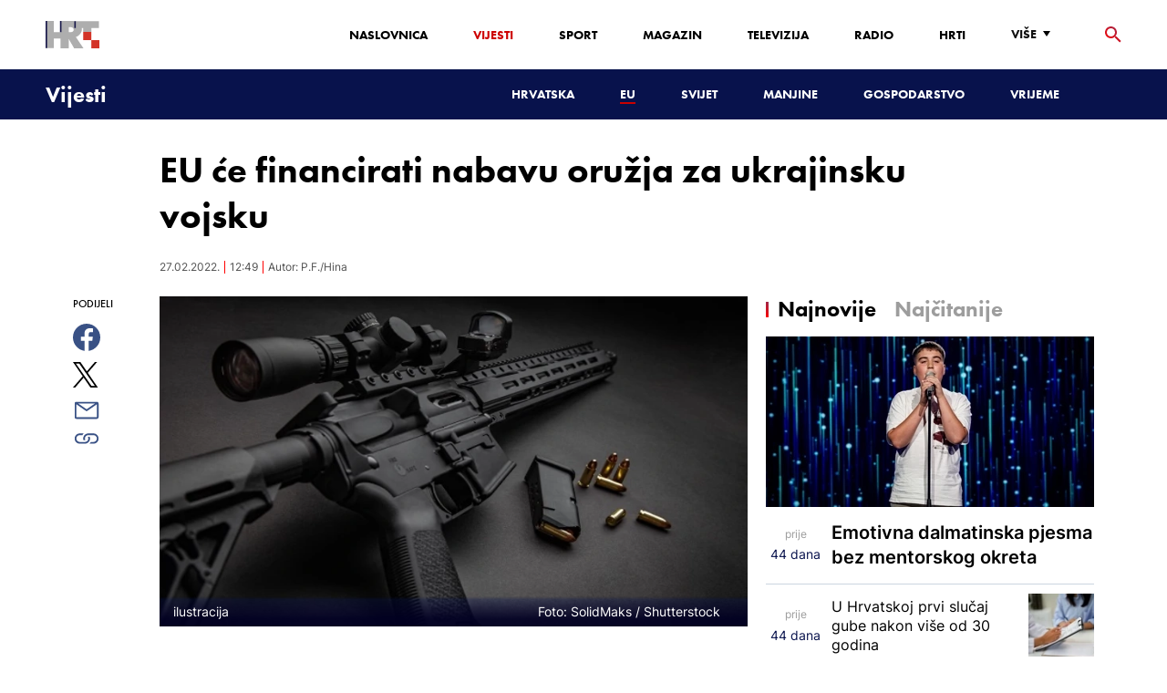

--- FILE ---
content_type: text/html; charset=utf-8
request_url: https://vijesti.hrt.hr/eu/eu-ce-financirati-kupovinu-oruzja-za-ukrajinsku-vojsku-5742118
body_size: 20894
content:
<!DOCTYPE html><html lang="hr"><head><meta charSet="utf-8"/><meta property="og:site_name" content="Hrvatska radiotelevizija"/><meta name="robots" content="max-image-preview:large"/><script type="application/ld+json" id="j1">{"@type":"NewsArticle","mainEntityOfPage":{"@type":"WebPage","@id":"https://vijesti.hrt.hr/eu/eu-ce-financirati-kupovinu-oruzja-za-ukrajinsku-vojsku-5742118"},"headline":"EU će financirati nabavu oružja za ukrajinsku vojsku","description":"Visoki predstavnik EU-a za vanjsku i sigurnosnu politiku Josep Borrell izjavio je da će predložiti europsku financijsku pomoć Ukrajini za nabavu oružja i goriva.","image":["https://api.hrt.hr/media/f3/c7/shutterstock-1656976720-20220219062150.jpg"],"publisher":{"@type":"Organization","name":"HRT","logo":{"@type":"ImageObject","url":"https://www.hrt.hr/static/hrtFooter.png"}},"datePublished":"2022-02-27T12:49:20.9049379Z","dateModified":"2022-02-27T12:49:20.9049379Z","@context":"https://schema.org","keywords":""}</script><meta name="description" content="Visoki predstavnik EU-a za vanjsku i sigurnosnu politiku Josep Borrell izjavio je da će predložiti europsku financijsku pomoć Ukrajini za nabavu oružja i goriva."/><meta name="twitter:description" content="Visoki predstavnik EU-a za vanjsku i sigurnosnu politiku Josep Borrell izjavio je da će predložiti europsku financijsku pomoć Ukrajini za nabavu oružja i goriva."/><meta property="og:description" content="Visoki predstavnik EU-a za vanjsku i sigurnosnu politiku Josep Borrell izjavio je da će predložiti europsku financijsku pomoć Ukrajini za nabavu oružja i goriva."/><meta property="og:title" content="EU će financirati nabavu oružja za ukrajinsku vojsku"/><meta name="twitter:title" content="EU će financirati nabavu oružja za ukrajinsku vojsku"/><meta name="keywords" content="Rusija, EU, Ukrajina, Rat u Ukrajini"/><meta property="og:image" content="https://api.hrt.hr/media/f3/c7/shutterstock-1656976720-20220219062150.webp"/><meta name="twitter:image" content="https://api.hrt.hr/media/f3/c7/shutterstock-1656976720-20220219062150.webp"/><meta property="fb:app_id" content="458467194490146"/><meta name="pubdate" content="2022-02-27T12:49:20.9049379Z"/><meta property="og:type" content="article"/><meta property="og:url" content="https://vijesti.hrt.hr/eu/eu-ce-financirati-kupovinu-oruzja-za-ukrajinsku-vojsku-5742118"/><meta name="twitter:card" content="summary_large_image"/><meta name="twitter:site" content="@hrtvijesti"/><link rel="canonical" href="https://vijesti.hrt.hr/eu/eu-ce-financirati-kupovinu-oruzja-za-ukrajinsku-vojsku-5742118"/><meta name="viewport" content="initial-scale=1.0, width=device-width"/><meta name="google-adsense-account" content="ca-pub-3157105357205549"/><title>EU će financirati nabavu oružja za ukrajinsku vojsku - HRT</title><link rel="shortcut icon" href="/favicon.ico"/><link rel="apple-touch-icon" sizes="180x180" href="/hrt-180x180.png"/><link rel="icon" type="image/png" sizes="192x192" href="/hrt-192x192.png"/><link rel="icon" type="image/png" sizes="32x32" href="/hrt-32x32.png"/><link rel="icon" type="image/png" sizes="16x16" href="/hrt-16x16.png"/><link rel="preload" href="/Fonts/HRTweb-FuturaPT/Fonts/1062062/8561ff53-41a4-4747-9832-eae0f022225d.woff2" as="font" crossorigin="anonymous"/><link rel="preload" href="/Fonts/HRTweb-FuturaPT/Fonts/1062014/eefb4a0a-90e8-4703-994a-d58c1de8687e.woff2" as="font" crossorigin="anonymous"/><link rel="preload" href="/Fonts/HRTweb-FuturaPT/Fonts/1062074/91597685-99ad-4a3c-81b0-84491562b714.woff2" as="font" crossorigin="anonymous"/><script async="" src="https://pagead2.googlesyndication.com/pagead/js/adsbygoogle.js?client=ca-pub-8313716281168758" crossorigin="anonymous"></script><script async="" src="https://pagead2.googlesyndication.com/pagead/js/adsbygoogle.js?client=ca-pub-3157105357205549" crossorigin="anonymous"></script><script type="text/javascript" src="/js/iprom.js"></script><script async="" src="https://securepubads.g.doubleclick.net/tag/js/gpt.js"></script><script>
              window.googletag = window.googletag || {cmd: []};
              googletag.cmd.push(function() {
                googletag.defineSlot('/1044012/HRT_underarticle_L_300x300', [[200, 200], [1, 1], [300, 300], [160, 160], [250, 250], [300, 250]], 'div-gpt-ad-1657620534770-0').addService(googletag.pubads());
                googletag.pubads().enableSingleRequest();
                googletag.enableServices();
              });
            </script><script>
              window.googletag = window.googletag || {cmd: []};
              googletag.cmd.push(function() {
                googletag.defineSlot('/1044012/HRT_underarticle_R_300x300', [[300, 300], [1, 1], [200, 200], [250, 250], [300, 250]], 'div-gpt-ad-1657619086178-0').addService(googletag.pubads());
                googletag.pubads().enableSingleRequest();
                googletag.enableServices();
              });
            </script><script>
                  var w2g = w2g || {};
                  w2g.hostname = 'https://www.hrt.hr/';
                  w2g.targeting = {
                    section: ["vijesti"],
                  }; 
              </script><script type="text/javascript" src="https://lib.wtg-ads.com/publisher/www.hrt.hr/lib.min.js" async=""></script><link rel="preload" as="image" imagesrcset="/_next/image?url=https%3A%2F%2Fapi.hrt.hr%2Fmedia%2Ff3%2Fc7%2F740x438-shutterstock-1656976720-20220219062150.webp&amp;w=640&amp;q=100 640w, /_next/image?url=https%3A%2F%2Fapi.hrt.hr%2Fmedia%2Ff3%2Fc7%2F740x438-shutterstock-1656976720-20220219062150.webp&amp;w=750&amp;q=100 750w, /_next/image?url=https%3A%2F%2Fapi.hrt.hr%2Fmedia%2Ff3%2Fc7%2F740x438-shutterstock-1656976720-20220219062150.webp&amp;w=828&amp;q=100 828w, /_next/image?url=https%3A%2F%2Fapi.hrt.hr%2Fmedia%2Ff3%2Fc7%2F740x438-shutterstock-1656976720-20220219062150.webp&amp;w=1080&amp;q=100 1080w, /_next/image?url=https%3A%2F%2Fapi.hrt.hr%2Fmedia%2Ff3%2Fc7%2F740x438-shutterstock-1656976720-20220219062150.webp&amp;w=1200&amp;q=100 1200w, /_next/image?url=https%3A%2F%2Fapi.hrt.hr%2Fmedia%2Ff3%2Fc7%2F740x438-shutterstock-1656976720-20220219062150.webp&amp;w=1920&amp;q=100 1920w, /_next/image?url=https%3A%2F%2Fapi.hrt.hr%2Fmedia%2Ff3%2Fc7%2F740x438-shutterstock-1656976720-20220219062150.webp&amp;w=2048&amp;q=100 2048w, /_next/image?url=https%3A%2F%2Fapi.hrt.hr%2Fmedia%2Ff3%2Fc7%2F740x438-shutterstock-1656976720-20220219062150.webp&amp;w=3840&amp;q=100 3840w" imagesizes="100vw"/><meta name="next-head-count" content="39"/><link rel="preload" href="/_next/static/css/1fdcdaecb9043da01e1f.css" as="style"/><link rel="stylesheet" href="/_next/static/css/1fdcdaecb9043da01e1f.css" data-n-g=""/><link rel="preload" href="/_next/static/css/e1884dfa4c742e66d110.css" as="style"/><link rel="stylesheet" href="/_next/static/css/e1884dfa4c742e66d110.css" data-n-p=""/><noscript data-n-css=""></noscript><link rel="preload" href="/_next/static/chunks/webpack-50bee04d1dc61f8adf5b.js" as="script"/><link rel="preload" href="/_next/static/chunks/framework.50c3b31bc23dfcb1af3f.js" as="script"/><link rel="preload" href="/_next/static/chunks/commons.66f7f6913276c166d3c5.js" as="script"/><link rel="preload" href="/_next/static/chunks/main-16dabd58b4f52b1e2bb9.js" as="script"/><link rel="preload" href="/_next/static/chunks/pages/_app-7f9c22dbeb4b419f5188.js" as="script"/><link rel="preload" href="/_next/static/chunks/75fc9c18.daa6e841d2cb4900e052.js" as="script"/><link rel="preload" href="/_next/static/chunks/e12450fa2f8a4860b0bd45a1ee203cf5b05a71f6.d1f19095797ceed671aa.js" as="script"/><link rel="preload" href="/_next/static/chunks/27f6cc954dc358626446873a98a637301b9e3317.527443d06abdb29a139f.js" as="script"/><link rel="preload" href="/_next/static/chunks/e95df07f7d38fe831e9becdbde808a55a766ba71.7c93d7f2e225f5937400.js" as="script"/><link rel="preload" href="/_next/static/chunks/pages/%5B...slug%5D-23983a3a3e02516fc87d.js" as="script"/></head><body><div id="__next"><div class="w-full overflow-hidden"><header class="relative w-full z-40"><div class="z-50 bg-white relative hidden lg:flex lg:h-30 h-28 text-black2 px-6 sm:px-20"><div class="relative flex w-full justify-between"><a href="/" id="logo" class="my-auto logo dark z-60"></a><nav class="my-auto futuraBlack hidden lg:flex"><ul class="flex text-base"><li class="mr-20"><a href="https://www.hrt.hr" class="text-black uppercase leading-lessTight">Naslovnica</a></li><li class="mr-20"><a href="https://vijesti.hrt.hr" class="text-red2 uppercase leading-lessTight">Vijesti</a></li><li class="mr-20"><a href="https://sport.hrt.hr" class="text-black uppercase leading-lessTight">Sport</a></li><li class="mr-20"><a href="https://magazin.hrt.hr" class="text-black uppercase leading-lessTight">Magazin</a></li><li class="mr-20"><a href="https://hrtprikazuje.hrt.hr" class="text-black uppercase leading-lessTight">Televizija</a></li><li class="mr-20"><a href="https://radio.hrt.hr" class="text-black uppercase leading-lessTight">Radio</a></li><li class="mr-20"><a href="https://hrti.hrt.hr/home" class="text-black uppercase leading-lessTight">HRTi</a></li><div class="relative"><li class="mr-20"><button class="uppercase leading-lessTight flex focus:outline-none" aria-label="Više"><span>Više</span><svg class="align-middle z-50 mr-2 -mt-1.8px" width="20" height="20" viewBox="0 0 20 20" fill="none" xmlns="http://www.w3.org/2000/svg"><path d="M15 8L10.97 14L7 8H15Z" fill="#000000"></path></svg></button></li><div class="hidden lg:block transform absolute subdropdown z-70" style="min-width:200px;top:35px;right:60px;box-shadow:0px 5px 5px 0px rgba(0, 0, 0, 0.4)" tabindex="0"></div></div></ul><button class="focus:outline-none" aria-label="tražilica"><svg width="18" height="18" viewBox="0 0 18 18" fill="none" xmlns="http://www.w3.org/2000/svg"><path d="M6.5 0C8.22391 0 9.87721 0.684819 11.0962 1.90381C12.3152 3.12279 13 4.77609 13 6.5C13 8.11 12.41 9.59 11.44 10.73L11.71 11H12.5L17.5 16L16 17.5L11 12.5V11.71L10.73 11.44C9.55055 12.4468 8.05071 12.9999 6.5 13C4.77609 13 3.12279 12.3152 1.90381 11.0962C0.684819 9.87721 0 8.22391 0 6.5C0 4.77609 0.684819 3.12279 1.90381 1.90381C3.12279 0.684819 4.77609 0 6.5 0ZM6.5 2C4 2 2 4 2 6.5C2 9 4 11 6.5 11C9 11 11 9 11 6.5C11 4 9 2 6.5 2Z" fill="url(#paint0_linear)"></path><defs><linearGradient id="paint0_linear" x1="0" y1="17.5" x2="31.5" y2="-14.5833" gradientUnits="userSpaceOnUse"><stop stop-color="#FF0000"></stop><stop offset="0.989187" stop-color="#444F8D"></stop></linearGradient></defs></svg></button></nav></div><div class="z-50 relative search  "><input type="text" class="focus:outline-none rounded-lg searchInput " placeholder="Pretraži HRT..." value=""/><a href="https://www.hrt.hr/pretraga?q=" class="hidden lg:hidden absolute top-2 bottom-0 my-auto" style="height:18px;left:11px"><svg width="18" height="18" viewBox="0 0 18 18" fill="none" xmlns="http://www.w3.org/2000/svg"><path d="M6.5 0C8.22391 0 9.87721 0.684819 11.0962 1.90381C12.3152 3.12279 13 4.77609 13 6.5C13 8.11 12.41 9.59 11.44 10.73L11.71 11H12.5L17.5 16L16 17.5L11 12.5V11.71L10.73 11.44C9.55055 12.4468 8.05071 12.9999 6.5 13C4.77609 13 3.12279 12.3152 1.90381 11.0962C0.684819 9.87721 0 8.22391 0 6.5C0 4.77609 0.684819 3.12279 1.90381 1.90381C3.12279 0.684819 4.77609 0 6.5 0ZM6.5 2C4 2 2 4 2 6.5C2 9 4 11 6.5 11C9 11 11 9 11 6.5C11 4 9 2 6.5 2Z" fill="#ca0000"></path></svg></a></div><button style="outline:none" class="z-10 hidden absolute right-20 top-0 bottom-0 m-auto lg:hidden" aria-label="zatvori tražilicu"><svg xmlns="http://www.w3.org/2000/svg" height="26" width="26" viewBox="0 0 24 24"><path d="M0 0h24v24H0V0z" fill="none"></path><path d="M19 6.41L17.59 5 12 10.59 6.41 5 5 6.41 10.59 12 5 17.59 6.41 19 12 13.41 17.59 19 19 17.59 13.41 12 19 6.41z" fill="#CA0000"></path></svg></button></div><div class="relative w-full hidden lg:flex lg:px-20 h-22"><div class="absolute inset-0 w-full h-full" style="background-color:#08124C"></div><nav class="flex w-full my-auto justify-between"><a href="/" class="block"><div class="text-2xl relative z-50 futuraBlack text-white">Vijesti</div></a><ul class="my-auto flex text-base text-white futuraBlack"><li class="mr-20 relative z-40"><a href="https://vijesti.hrt.hr/hrvatska" class="uppercase leading-lessTight">Hrvatska</a></li><li class="mr-20 relative z-40"><a href="https://vijesti.hrt.hr/eu" style="border-bottom:2px solid #ca0000" class="uppercase leading-lessTight">EU</a></li><li class="mr-20 relative z-40"><a href="https://vijesti.hrt.hr/svijet" class="uppercase leading-lessTight">Svijet</a></li><li class="mr-20 relative z-40"><a href="https://vijesti.hrt.hr/manjine" class="uppercase leading-lessTight">Manjine</a></li><li class="mr-20 relative z-40"><a href="https://vijesti.hrt.hr/gospodarstvo" class="uppercase leading-lessTight">Gospodarstvo</a></li><li class="mr-20 relative z-40"><a href="https://vrijeme-i-promet.hrt.hr" class="uppercase leading-lessTight">Vrijeme</a></li><li style="width:18px;height:18px"></li></ul></nav></div><div class="w-full relative z-70 lg:hidden"><div class="pt-4 px-8 md:px-16 h-16 flex items-start justify-between bg-white"><a href="/" id="logo" class="logo dark z-60"></a><button class="flex-grow-0 -mt-1.8px" style="outline:none" aria-label="Otvori mobilne meni"><svg width="24" height="24" viewBox="0 0 24 24" fill="none" xmlns="http://www.w3.org/2000/svg"><path d="M3 18V16H21V18H3ZM3 13V11H21V13H3ZM3 8V6H21V8H3Z" fill="#08124C"></path></svg></button></div><div class="relative z-70 flex w-full h-16"><div class="absolute inset-0 w-full h-full z-40" style="background-color:#08124C"></div><div class="z-70 relative w-full h-full flex my-auto"><div style="opacity:1" class="z-50 absolute top-2 left-8 text-xl flex-grow-0 futuraBlack text-white"><a href="/">Vijesti</a></div><ul class="z-40 no-scrollbar pl-62 py-4 w-full overflow-x-scroll relative my-auto flex items-center text-base text-white futuraMid"><li class="mr-12"><a href="https://vijesti.hrt.hr/hrvatska" class="whitespace-no-wrap leading-lessTight">Hrvatska</a></li><li class="mr-12"><a href="https://vijesti.hrt.hr/eu" style="border-bottom:2px solid #ca0000" class="whitespace-no-wrap leading-lessTight">EU</a></li><li class="mr-12"><a href="https://vijesti.hrt.hr/svijet" class="whitespace-no-wrap leading-lessTight">Svijet</a></li><li class="mr-12"><a href="https://vijesti.hrt.hr/manjine" class="whitespace-no-wrap leading-lessTight">Manjine</a></li><li class="mr-12"><a href="https://vijesti.hrt.hr/gospodarstvo" class="whitespace-no-wrap leading-lessTight">Gospodarstvo</a></li><li class="mr-12"><a href="https://vrijeme-i-promet.hrt.hr" class="whitespace-no-wrap leading-lessTight">Vrijeme</a></li><li style="width:18px;height:18px"></li></ul></div></div></div><div class="block lg:hidden transform absolute mobile-subdropdown z-70 rounded-lg" style="z-index:100000" tabindex="0"></div></header><div class="container mx-auto"><div class="-mx-0.2 xl:-mx-4 flex"><div class="hidden xl:block xl:w-1/12 px-0.2 xl:px-4"></div><div class="w-full xl:w-9/12 px-0.2 xl:px-4"><h1 class="futuraBlack text-2xl xl:text-6xl leading-tight mt-5 xl:mt-12">EU će financirati nabavu oružja za ukrajinsku vojsku</h1><div class="flex flex-wrap mt-4 sm:mt-2 xl:mt-10" style="color:#505050"><p class="text-sm leading-tighter">27.02.2022.</p><span class="mx-2 leading-tighter" style="border-left:1px solid #FF0000"></span><p class="text-sm leading-tighter">13:49</p><span class="mx-2 leading-tighter" style="border-left:1px solid #FF0000"></span><p class="text-sm leading-tighter">Autor: <!-- -->P.F./Hina</p></div></div></div><div class="-mx-0.2 xl:-mx-4 xl:flex mt-4 xl:mt-10"><div class="hidden xl:block xl:w-1/12 h-screen px-0.2 xl:px-4"><div class="h-screen "><p class="text-sm futura futuraMid">PODIJELI</p><a><div class="mt-4 cursor-pointer"><svg width="30" height="34" viewBox="0 0 24 24" fill="none" xmlns="http://www.w3.org/2000/svg"><path fill="#395185" fill-rule="evenodd" clip-rule="evenodd" d="M13.875 23.8544C19.6118 22.9542 24 17.9896 24 12C24 5.37258 18.6274 0 12 0C5.37258 0 0 5.37258 0 12C0 17.9896 4.38819 22.9542 10.125 23.8544V15.0781H7V11.4531H10.125V8.78125C10.125 7.26042 10.5495 6.08333 11.3984 5.25C12.2474 4.41667 13.3802 4 14.7969 4C15.9948 4 16.9219 4.04688 17.5781 4.14062V7.375L15.6719 7.39062C14.9635 7.39062 14.487 7.53646 14.2422 7.82812C13.9974 8.11979 13.875 8.55729 13.875 9.14062V11.4531H17.4531L16.9844 15.0781H13.875V23.8544Z"></path></svg></div></a><a><div class="mt-4 cursor-pointer"><svg width="28" height="28" viewBox="0 0 40 40" fill="none" xmlns="http://www.w3.org/2000/svg"><path d="M23.2936 16.9373L37.8643 0H34.4115L21.7597 14.7064L11.6548 0H0L15.2806 22.2387L0 40H3.45299L16.8136 24.4695L27.4851 40H39.1399L23.2927 16.9373H23.2936ZM18.5642 22.4346L17.016 20.2201L4.69715 2.59936H10.0007L19.9422 16.8199L21.4904 19.0344L34.4131 37.5189H29.1095L18.5642 22.4354V22.4346Z" fill="#000000"></path></svg></div></a><a title="E-mail" href="mailto:?subject=EU će financirati nabavu oružja za ukrajinsku vojsku&amp;body=https://vijesti.hrt.hr/eu/eu-ce-financirati-kupovinu-oruzja-za-ukrajinsku-vojsku-5742118"><div class="mt-4 cursor-pointer"><svg width="30" height="30" viewBox="0 0 30 30" fill="none" xmlns="http://www.w3.org/2000/svg"><path d="M26.25 5.625H3.75C3.25272 5.625 2.77581 5.82254 2.42417 6.17417C2.07254 6.52581 1.875 7.00272 1.875 7.5V22.5C1.875 22.9973 2.07254 23.4742 2.42417 23.8258C2.77581 24.1775 3.25272 24.375 3.75 24.375H26.25C26.7473 24.375 27.2242 24.1775 27.5758 23.8258C27.9275 23.4742 28.125 22.9973 28.125 22.5V7.5C28.125 7.00272 27.9275 6.52581 27.5758 6.17417C27.2242 5.82254 26.7473 5.625 26.25 5.625ZM24.1875 7.5L15 13.8562L5.8125 7.5H24.1875ZM3.75 22.5V8.35312L14.4656 15.7687C14.6226 15.8776 14.809 15.936 15 15.936C15.191 15.936 15.3774 15.8776 15.5344 15.7687L26.25 8.35312V22.5H3.75Z" fill="#395185"></path></svg></div></a><button style="outline:none"><div class="cursor-pointer"><svg width="30" height="30" viewBox="0 0 30 30" fill="none" xmlns="http://www.w3.org/2000/svg"><path d="M11.9137 10.3125H7.5C6.00816 10.3125 4.57742 10.9051 3.52252 11.96C2.46763 13.0149 1.875 14.4457 1.875 15.9375C1.875 17.4293 2.46763 18.8601 3.52252 19.915C4.57742 20.9699 6.00816 21.5625 7.5 21.5625H13.125C14.0251 21.563 14.9122 21.3474 15.7118 20.9339C16.5114 20.5205 17.2 19.9211 17.7199 19.1863C18.2398 18.4515 18.5757 17.6026 18.6995 16.711C18.8233 15.8194 18.7313 14.9112 18.4312 14.0625H16.875C16.7137 14.0625 16.5562 14.0812 16.4062 14.1206C16.7225 14.6916 16.8842 15.3352 16.8754 15.9878C16.8667 16.6404 16.6878 17.2794 16.3564 17.8417C16.0249 18.4039 15.5525 18.87 14.9858 19.1937C14.4191 19.5174 13.7777 19.6876 13.125 19.6875H7.5C6.50544 19.6875 5.55161 19.2924 4.84835 18.5891C4.14509 17.8859 3.75 16.9321 3.75 15.9375C3.75 14.9429 4.14509 13.9891 4.84835 13.2858C5.55161 12.5826 6.50544 12.1875 7.5 12.1875H10.3781C10.7869 11.4825 11.3062 10.8487 11.9156 10.3125H11.9137Z" fill="#395185"></path><path d="M16.874 10.3125C15.9739 10.312 15.0868 10.5276 14.2872 10.9411C13.4877 11.3545 12.799 11.9539 12.2792 12.6887C11.7593 13.4235 11.4233 14.2724 11.2995 15.164C11.1758 16.0556 11.2677 16.9638 11.5678 17.8125H13.6265C13.2974 17.2424 13.1241 16.5958 13.1241 15.9375C13.1241 15.2793 13.2974 14.6326 13.6265 14.0625C13.9556 13.4925 14.429 13.0191 14.9991 12.6899C15.5691 12.3608 16.2158 12.1875 16.874 12.1875H22.499C23.4936 12.1875 24.4474 12.5826 25.1507 13.2858C25.854 13.9891 26.249 14.9429 26.249 15.9375C26.249 16.9321 25.854 17.8859 25.1507 18.5892C24.4474 19.2924 23.4936 19.6875 22.499 19.6875H19.6209C19.213 20.3914 18.6937 21.0246 18.0834 21.5625H22.499C23.2377 21.5625 23.9692 21.417 24.6516 21.1343C25.3341 20.8516 25.9542 20.4373 26.4765 19.915C26.9988 19.3926 27.4132 18.7726 27.6959 18.0901C27.9785 17.4076 28.124 16.6762 28.124 15.9375C28.124 15.1988 27.9785 14.4674 27.6959 13.7849C27.4132 13.1024 26.9988 12.4824 26.4765 11.96C25.9542 11.4377 25.3341 11.0234 24.6516 10.7407C23.9692 10.458 23.2377 10.3125 22.499 10.3125H16.874Z" fill="#395185"></path></svg></div></button></div></div><div class="w-full xl:w-7/12 px-0.2 xl:px-4 text-lg a-body"><div class="mb-3 xl:mb-12 relative mainArticleImage"><div style="display:block;overflow:hidden;position:relative;box-sizing:border-box;margin:0"><div style="display:block;box-sizing:border-box;padding-top:56.12403100775194%"></div><img alt="ilustracija" sizes="100vw" srcSet="/_next/image?url=https%3A%2F%2Fapi.hrt.hr%2Fmedia%2Ff3%2Fc7%2F740x438-shutterstock-1656976720-20220219062150.webp&amp;w=640&amp;q=100 640w, /_next/image?url=https%3A%2F%2Fapi.hrt.hr%2Fmedia%2Ff3%2Fc7%2F740x438-shutterstock-1656976720-20220219062150.webp&amp;w=750&amp;q=100 750w, /_next/image?url=https%3A%2F%2Fapi.hrt.hr%2Fmedia%2Ff3%2Fc7%2F740x438-shutterstock-1656976720-20220219062150.webp&amp;w=828&amp;q=100 828w, /_next/image?url=https%3A%2F%2Fapi.hrt.hr%2Fmedia%2Ff3%2Fc7%2F740x438-shutterstock-1656976720-20220219062150.webp&amp;w=1080&amp;q=100 1080w, /_next/image?url=https%3A%2F%2Fapi.hrt.hr%2Fmedia%2Ff3%2Fc7%2F740x438-shutterstock-1656976720-20220219062150.webp&amp;w=1200&amp;q=100 1200w, /_next/image?url=https%3A%2F%2Fapi.hrt.hr%2Fmedia%2Ff3%2Fc7%2F740x438-shutterstock-1656976720-20220219062150.webp&amp;w=1920&amp;q=100 1920w, /_next/image?url=https%3A%2F%2Fapi.hrt.hr%2Fmedia%2Ff3%2Fc7%2F740x438-shutterstock-1656976720-20220219062150.webp&amp;w=2048&amp;q=100 2048w, /_next/image?url=https%3A%2F%2Fapi.hrt.hr%2Fmedia%2Ff3%2Fc7%2F740x438-shutterstock-1656976720-20220219062150.webp&amp;w=3840&amp;q=100 3840w" src="/_next/image?url=https%3A%2F%2Fapi.hrt.hr%2Fmedia%2Ff3%2Fc7%2F740x438-shutterstock-1656976720-20220219062150.webp&amp;w=3840&amp;q=100" decoding="async" style="position:absolute;top:0;left:0;bottom:0;right:0;box-sizing:border-box;padding:0;border:none;margin:auto;display:block;width:0;height:0;min-width:100%;max-width:100%;min-height:100%;max-height:100%"/></div><div class="absolute z-10 w-full right-0 bottom-0"><div class="text-white py-3 pl-6 pr-12 flex flex-col xl:flex-row justify-between imageDesc"><div class="leading-lessTight text-sm xl:text-base">ilustracija</div><div class="leading-lessTight text-sm xl:text-base">Foto: <!-- -->SolidMaks<!-- --> / <!-- -->Shutterstock</div></div></div></div><div class="hidden md:flex xl:flex xl:hidden mb-4"><span class="mr-4"><a><div class="mt-4 cursor-pointer"><svg width="30" height="31" viewBox="0 0 24 24" fill="none" xmlns="http://www.w3.org/2000/svg"><path fill="#395185" fill-rule="evenodd" clip-rule="evenodd" d="M13.875 23.8544C19.6118 22.9542 24 17.9896 24 12C24 5.37258 18.6274 0 12 0C5.37258 0 0 5.37258 0 12C0 17.9896 4.38819 22.9542 10.125 23.8544V15.0781H7V11.4531H10.125V8.78125C10.125 7.26042 10.5495 6.08333 11.3984 5.25C12.2474 4.41667 13.3802 4 14.7969 4C15.9948 4 16.9219 4.04688 17.5781 4.14062V7.375L15.6719 7.39062C14.9635 7.39062 14.487 7.53646 14.2422 7.82812C13.9974 8.11979 13.875 8.55729 13.875 9.14062V11.4531H17.4531L16.9844 15.0781H13.875V23.8544Z"></path></svg></div></a></span><span class="mr-4"><a><div class="mt-4 cursor-pointer"><svg width="28" height="28" viewBox="0 0 40 40" fill="none" xmlns="http://www.w3.org/2000/svg"><path d="M23.2936 16.9373L37.8643 0H34.4115L21.7597 14.7064L11.6548 0H0L15.2806 22.2387L0 40H3.45299L16.8136 24.4695L27.4851 40H39.1399L23.2927 16.9373H23.2936ZM18.5642 22.4346L17.016 20.2201L4.69715 2.59936H10.0007L19.9422 16.8199L21.4904 19.0344L34.4131 37.5189H29.1095L18.5642 22.4354V22.4346Z" fill="#000000"></path></svg></div></a></span><span class="mr-4"><a href="https://api.whatsapp.com/send?text=https://vijesti.hrt.hr/eu/eu-ce-financirati-kupovinu-oruzja-za-ukrajinsku-vojsku-5742118" target="_blank"><div class="mt-4 cursor-pointer"><svg width="30" height="31" viewBox="0 0 30 30" fill="none" xmlns="http://www.w3.org/2000/svg"><path d="M15.045 7.63684C10.5013 7.63684 6.80625 11.6543 6.80375 16.5919C6.8025 18.6075 7.34625 20.1174 8.25875 21.6967L7.42625 25.002L10.5438 24.1132C11.94 25.0143 13.2737 25.5552 15.0375 25.5552C19.5775 25.5552 23.2762 21.5377 23.2775 16.5987C23.2812 11.6503 19.6 7.6382 15.045 7.63684ZM19.89 20.4436C19.6838 21.0729 18.6938 21.6464 18.2188 21.7239C17.7925 21.7932 17.2525 21.8217 16.6587 21.6179C16.2987 21.4942 15.8375 21.3284 15.2475 21.0511C12.7638 19.885 11.1413 17.1655 11.0175 16.9861C10.8938 16.8067 10.0063 15.5264 10.0063 14.2013C10.0063 12.8762 10.6462 12.2252 10.8725 11.9547C11.1 11.6829 11.3675 11.6149 11.5325 11.6149L12.0075 11.6244C12.16 11.6326 12.3638 11.5619 12.565 12.0865C12.7712 12.6261 13.2662 13.9512 13.3288 14.0858C13.39 14.2203 13.4325 14.378 13.3488 14.5574C13.2662 14.7368 13.225 14.8496 13.1012 15.0059L12.73 15.4775C12.6062 15.612 12.4775 15.7574 12.6213 16.0265C12.7663 16.2957 13.2625 17.1777 13.9988 17.8912C14.945 18.8086 15.7425 19.0927 15.99 19.2272C16.2375 19.3618 16.3825 19.34 16.5262 19.1593C16.6712 18.9799 17.145 18.3737 17.31 18.1033C17.475 17.8328 17.64 17.879 17.8675 17.9687C18.095 18.0584 19.3125 18.7094 19.56 18.8453C19.8075 18.9799 19.9725 19.0478 20.035 19.1593C20.0963 19.2748 20.0963 19.8144 19.89 20.4436ZM0 0.380615V32.999H30V0.380615H0H0ZM15.0413 27.375C13.3825 27.375 11.7488 26.9224 10.3013 26.0635L5.0475 27.5626L6.45375 21.9794C5.58625 20.3458 5.13 18.492 5.13125 16.5919C5.13375 10.65 9.57875 5.81701 15.0413 5.81701C17.6925 5.81837 20.1812 6.94098 22.0525 8.97691C23.9237 11.0128 24.9538 13.7215 24.9525 16.6001C24.95 22.5421 20.5037 27.375 15.0413 27.375Z" fill="#4DCB5B"></path></svg></div></a></span><span class="mr-4"><a title="E-mail" href="mailto:?subject=EU će financirati nabavu oružja za ukrajinsku vojsku&amp;body=https://vijesti.hrt.hr/eu/eu-ce-financirati-kupovinu-oruzja-za-ukrajinsku-vojsku-5742118"><div class="mt-4 cursor-pointer"><svg width="30" height="30" viewBox="0 0 30 30" fill="none" xmlns="http://www.w3.org/2000/svg"><path d="M26.25 5.625H3.75C3.25272 5.625 2.77581 5.82254 2.42417 6.17417C2.07254 6.52581 1.875 7.00272 1.875 7.5V22.5C1.875 22.9973 2.07254 23.4742 2.42417 23.8258C2.77581 24.1775 3.25272 24.375 3.75 24.375H26.25C26.7473 24.375 27.2242 24.1775 27.5758 23.8258C27.9275 23.4742 28.125 22.9973 28.125 22.5V7.5C28.125 7.00272 27.9275 6.52581 27.5758 6.17417C27.2242 5.82254 26.7473 5.625 26.25 5.625ZM24.1875 7.5L15 13.8562L5.8125 7.5H24.1875ZM3.75 22.5V8.35312L14.4656 15.7687C14.6226 15.8776 14.809 15.936 15 15.936C15.191 15.936 15.3774 15.8776 15.5344 15.7687L26.25 8.35312V22.5H3.75Z" fill="#395185"></path></svg></div></a></span><span class="mr-4 flex pt-2"><button style="outline:none"><div class="cursor-pointer"><svg width="30" height="30" viewBox="0 0 30 30" fill="none" xmlns="http://www.w3.org/2000/svg"><path d="M11.9137 10.3125H7.5C6.00816 10.3125 4.57742 10.9051 3.52252 11.96C2.46763 13.0149 1.875 14.4457 1.875 15.9375C1.875 17.4293 2.46763 18.8601 3.52252 19.915C4.57742 20.9699 6.00816 21.5625 7.5 21.5625H13.125C14.0251 21.563 14.9122 21.3474 15.7118 20.9339C16.5114 20.5205 17.2 19.9211 17.7199 19.1863C18.2398 18.4515 18.5757 17.6026 18.6995 16.711C18.8233 15.8194 18.7313 14.9112 18.4312 14.0625H16.875C16.7137 14.0625 16.5562 14.0812 16.4062 14.1206C16.7225 14.6916 16.8842 15.3352 16.8754 15.9878C16.8667 16.6404 16.6878 17.2794 16.3564 17.8417C16.0249 18.4039 15.5525 18.87 14.9858 19.1937C14.4191 19.5174 13.7777 19.6876 13.125 19.6875H7.5C6.50544 19.6875 5.55161 19.2924 4.84835 18.5891C4.14509 17.8859 3.75 16.9321 3.75 15.9375C3.75 14.9429 4.14509 13.9891 4.84835 13.2858C5.55161 12.5826 6.50544 12.1875 7.5 12.1875H10.3781C10.7869 11.4825 11.3062 10.8487 11.9156 10.3125H11.9137Z" fill="#395185"></path><path d="M16.874 10.3125C15.9739 10.312 15.0868 10.5276 14.2872 10.9411C13.4877 11.3545 12.799 11.9539 12.2792 12.6887C11.7593 13.4235 11.4233 14.2724 11.2995 15.164C11.1758 16.0556 11.2677 16.9638 11.5678 17.8125H13.6265C13.2974 17.2424 13.1241 16.5958 13.1241 15.9375C13.1241 15.2793 13.2974 14.6326 13.6265 14.0625C13.9556 13.4925 14.429 13.0191 14.9991 12.6899C15.5691 12.3608 16.2158 12.1875 16.874 12.1875H22.499C23.4936 12.1875 24.4474 12.5826 25.1507 13.2858C25.854 13.9891 26.249 14.9429 26.249 15.9375C26.249 16.9321 25.854 17.8859 25.1507 18.5892C24.4474 19.2924 23.4936 19.6875 22.499 19.6875H19.6209C19.213 20.3914 18.6937 21.0246 18.0834 21.5625H22.499C23.2377 21.5625 23.9692 21.417 24.6516 21.1343C25.3341 20.8516 25.9542 20.4373 26.4765 19.915C26.9988 19.3926 27.4132 18.7726 27.6959 18.0901C27.9785 17.4076 28.124 16.6762 28.124 15.9375C28.124 15.1988 27.9785 14.4674 27.6959 13.7849C27.4132 13.1024 26.9988 12.4824 26.4765 11.96C25.9542 11.4377 25.3341 11.0234 24.6516 10.7407C23.9692 10.458 23.2377 10.3125 22.499 10.3125H16.874Z" fill="#395185"></path></svg></div></button></span></div><div class="p-0 w-full mb-8 xl:mb-12 font-semibold xl:w-85 text-lg articleText"><p>Visoki predstavnik EU-a za vanjsku i sigurnosnu politiku <strong>Josep Borrell i</strong>zjavio je da će predložiti europsku financijsku pomoć Ukrajini za nabavu oružja i goriva.</p></div><div id="wtg_inarticle_desktop_1" class="hidden xl:block mb-8"></div><div id="wtg_inarticle_mobile_1" class="block xl:hidden mb-8"></div><div class="w-full xl:w-85 my-12"><div class="w-full flex py-4 " style="border-bottom:1px solid rgba(0, 0, 0, 0.3)"><div class="mr-4" style="margin-top:2px"><svg width="14" height="14" viewBox="0 0 14 14" fill="none" xmlns="http://www.w3.org/2000/svg"><path d="M2.91663 1.75L4.69988 0L11.6666 7L4.69988 14L2.91663 12.25L8.16662 7L2.91663 1.75Z" fill="#FF0000"></path></svg></div><a href="https://vijesti.hrt.hr/svijet/najvece-bitke-u-kijevu-i-harkivu-raketiran-i-grad-vasilkiv-5734670" class="w-8/12 mr-8 leading-lessTight text-lg">Kličko: Ova noć će biti teška, molim sve da prenoće u skloništima; Rusija nastavlja ofenzivu</a><div class="relative" style="width:133px;height:75px"><div style="display:block;overflow:hidden;position:absolute;top:0;left:0;bottom:0;right:0;box-sizing:border-box;margin:0"><noscript><img alt="Ruska invazija na Ukrajinu" srcSet="/_next/image?url=https%3A%2F%2Fapi.hrt.hr%2Fmedia%2F1f%2F68%2F240x135-ukrajina27221312-20220227091235.webp&amp;w=640&amp;q=100 640w, /_next/image?url=https%3A%2F%2Fapi.hrt.hr%2Fmedia%2F1f%2F68%2F240x135-ukrajina27221312-20220227091235.webp&amp;w=750&amp;q=100 750w, /_next/image?url=https%3A%2F%2Fapi.hrt.hr%2Fmedia%2F1f%2F68%2F240x135-ukrajina27221312-20220227091235.webp&amp;w=828&amp;q=100 828w, /_next/image?url=https%3A%2F%2Fapi.hrt.hr%2Fmedia%2F1f%2F68%2F240x135-ukrajina27221312-20220227091235.webp&amp;w=1080&amp;q=100 1080w, /_next/image?url=https%3A%2F%2Fapi.hrt.hr%2Fmedia%2F1f%2F68%2F240x135-ukrajina27221312-20220227091235.webp&amp;w=1200&amp;q=100 1200w, /_next/image?url=https%3A%2F%2Fapi.hrt.hr%2Fmedia%2F1f%2F68%2F240x135-ukrajina27221312-20220227091235.webp&amp;w=1920&amp;q=100 1920w, /_next/image?url=https%3A%2F%2Fapi.hrt.hr%2Fmedia%2F1f%2F68%2F240x135-ukrajina27221312-20220227091235.webp&amp;w=2048&amp;q=100 2048w, /_next/image?url=https%3A%2F%2Fapi.hrt.hr%2Fmedia%2F1f%2F68%2F240x135-ukrajina27221312-20220227091235.webp&amp;w=3840&amp;q=100 3840w" src="https://api.hrt.hr/media/1f/68/240x135-ukrajina27221312-20220227091235.webp" decoding="async" style="position:absolute;top:0;left:0;bottom:0;right:0;box-sizing:border-box;padding:0;border:none;margin:auto;display:block;width:0;height:0;min-width:100%;max-width:100%;min-height:100%;max-height:100%;object-fit:cover"/></noscript><img alt="Ruska invazija na Ukrajinu" src="[data-uri]" decoding="async" style="position:absolute;top:0;left:0;bottom:0;right:0;box-sizing:border-box;padding:0;border:none;margin:auto;display:block;width:0;height:0;min-width:100%;max-width:100%;min-height:100%;max-height:100%;object-fit:cover"/></div></div></div><div class="w-full flex py-4 " style="border-bottom:1px solid rgba(0, 0, 0, 0.3)"><div class="mr-4" style="margin-top:2px"><svg width="14" height="14" viewBox="0 0 14 14" fill="none" xmlns="http://www.w3.org/2000/svg"><path d="M2.91663 1.75L4.69988 0L11.6666 7L4.69988 14L2.91663 12.25L8.16662 7L2.91663 1.75Z" fill="#FF0000"></path></svg></div><a href="https://vijesti.hrt.hr/svijet/gojan-strahuje-se-da-ce-lavov-biti-ciljem-ruskih-napada-5740098" class="w-8/12 mr-8 leading-lessTight text-lg">Gojan: Strahuje se da će Lavov biti cilj ruskih napada</a><div class="relative" style="width:133px;height:75px"><div style="display:block;overflow:hidden;position:absolute;top:0;left:0;bottom:0;right:0;box-sizing:border-box;margin:0"><noscript><img alt="Elizabeta Gojan javila se iz Lavova" srcSet="/_next/image?url=https%3A%2F%2Fapi.hrt.hr%2Fmedia%2Fcb%2Fe5%2F240x135-gojanlavov2721ww-20220227113701.webp&amp;w=640&amp;q=100 640w, /_next/image?url=https%3A%2F%2Fapi.hrt.hr%2Fmedia%2Fcb%2Fe5%2F240x135-gojanlavov2721ww-20220227113701.webp&amp;w=750&amp;q=100 750w, /_next/image?url=https%3A%2F%2Fapi.hrt.hr%2Fmedia%2Fcb%2Fe5%2F240x135-gojanlavov2721ww-20220227113701.webp&amp;w=828&amp;q=100 828w, /_next/image?url=https%3A%2F%2Fapi.hrt.hr%2Fmedia%2Fcb%2Fe5%2F240x135-gojanlavov2721ww-20220227113701.webp&amp;w=1080&amp;q=100 1080w, /_next/image?url=https%3A%2F%2Fapi.hrt.hr%2Fmedia%2Fcb%2Fe5%2F240x135-gojanlavov2721ww-20220227113701.webp&amp;w=1200&amp;q=100 1200w, /_next/image?url=https%3A%2F%2Fapi.hrt.hr%2Fmedia%2Fcb%2Fe5%2F240x135-gojanlavov2721ww-20220227113701.webp&amp;w=1920&amp;q=100 1920w, /_next/image?url=https%3A%2F%2Fapi.hrt.hr%2Fmedia%2Fcb%2Fe5%2F240x135-gojanlavov2721ww-20220227113701.webp&amp;w=2048&amp;q=100 2048w, /_next/image?url=https%3A%2F%2Fapi.hrt.hr%2Fmedia%2Fcb%2Fe5%2F240x135-gojanlavov2721ww-20220227113701.webp&amp;w=3840&amp;q=100 3840w" src="https://api.hrt.hr/media/cb/e5/240x135-gojanlavov2721ww-20220227113701.webp" decoding="async" style="position:absolute;top:0;left:0;bottom:0;right:0;box-sizing:border-box;padding:0;border:none;margin:auto;display:block;width:0;height:0;min-width:100%;max-width:100%;min-height:100%;max-height:100%;object-fit:cover"/></noscript><img alt="Elizabeta Gojan javila se iz Lavova" src="[data-uri]" decoding="async" style="position:absolute;top:0;left:0;bottom:0;right:0;box-sizing:border-box;padding:0;border:none;margin:auto;display:block;width:0;height:0;min-width:100%;max-width:100%;min-height:100%;max-height:100%;object-fit:cover"/></div></div></div><div class="w-full flex py-4 "><div class="mr-4" style="margin-top:2px"><svg width="14" height="14" viewBox="0 0 14 14" fill="none" xmlns="http://www.w3.org/2000/svg"><path d="M2.91663 1.75L4.69988 0L11.6666 7L4.69988 14L2.91663 12.25L8.16662 7L2.91663 1.75Z" fill="#FF0000"></path></svg></div><a href="https://vijesti.hrt.hr/svijet/rotim-iz-uble-izbjeglica-sve-vise-i-vise-5740980" class="w-8/12 mr-8 leading-lessTight text-lg">Rotim iz Uble: Izbjeglica sve više i više</a><div class="relative" style="width:133px;height:75px"><div style="display:block;overflow:hidden;position:absolute;top:0;left:0;bottom:0;right:0;box-sizing:border-box;margin:0"><noscript><img alt="Igor Rotim iz slovačkog mjesta Ubla" srcSet="/_next/image?url=https%3A%2F%2Fapi.hrt.hr%2Fmedia%2F51%2F58%2F240x135-vlcsnap-2022-02-27-12h44m36s258-20220227114520.webp&amp;w=640&amp;q=100 640w, /_next/image?url=https%3A%2F%2Fapi.hrt.hr%2Fmedia%2F51%2F58%2F240x135-vlcsnap-2022-02-27-12h44m36s258-20220227114520.webp&amp;w=750&amp;q=100 750w, /_next/image?url=https%3A%2F%2Fapi.hrt.hr%2Fmedia%2F51%2F58%2F240x135-vlcsnap-2022-02-27-12h44m36s258-20220227114520.webp&amp;w=828&amp;q=100 828w, /_next/image?url=https%3A%2F%2Fapi.hrt.hr%2Fmedia%2F51%2F58%2F240x135-vlcsnap-2022-02-27-12h44m36s258-20220227114520.webp&amp;w=1080&amp;q=100 1080w, /_next/image?url=https%3A%2F%2Fapi.hrt.hr%2Fmedia%2F51%2F58%2F240x135-vlcsnap-2022-02-27-12h44m36s258-20220227114520.webp&amp;w=1200&amp;q=100 1200w, /_next/image?url=https%3A%2F%2Fapi.hrt.hr%2Fmedia%2F51%2F58%2F240x135-vlcsnap-2022-02-27-12h44m36s258-20220227114520.webp&amp;w=1920&amp;q=100 1920w, /_next/image?url=https%3A%2F%2Fapi.hrt.hr%2Fmedia%2F51%2F58%2F240x135-vlcsnap-2022-02-27-12h44m36s258-20220227114520.webp&amp;w=2048&amp;q=100 2048w, /_next/image?url=https%3A%2F%2Fapi.hrt.hr%2Fmedia%2F51%2F58%2F240x135-vlcsnap-2022-02-27-12h44m36s258-20220227114520.webp&amp;w=3840&amp;q=100 3840w" src="https://api.hrt.hr/media/51/58/240x135-vlcsnap-2022-02-27-12h44m36s258-20220227114520.webp" decoding="async" style="position:absolute;top:0;left:0;bottom:0;right:0;box-sizing:border-box;padding:0;border:none;margin:auto;display:block;width:0;height:0;min-width:100%;max-width:100%;min-height:100%;max-height:100%;object-fit:cover"/></noscript><img alt="Igor Rotim iz slovačkog mjesta Ubla" src="[data-uri]" decoding="async" style="position:absolute;top:0;left:0;bottom:0;right:0;box-sizing:border-box;padding:0;border:none;margin:auto;display:block;width:0;height:0;min-width:100%;max-width:100%;min-height:100%;max-height:100%;object-fit:cover"/></div></div></div></div><div class="p-0 mb-12 w-full xl:w-85 text-lg articleText"><p>Predložit ću ministrima vanjskih poslova EU-a korištenje Europskog mirovnog mehanizma za dvije mjere hitne pomoći. Cilj tih mjera je financiranje opskrbe ubojitim materijalom herojske ukrajinske vojske koja se žestokim otporom bori protiv ruskih osvajača te osigurati hitne potrebe u ostalim materijalima, poput goriva i medicinskih potrepština, izjavio je<strong> Josep Borrell,</strong> koji je za nedjelju navečer sazvao izvanredni virtualni sastanak šefova diplomacija država članica EU-a.<br><br>Europskim mirovni mehanizam je izvanproračunski instrument koji omogućava Europskoj uniji da hitno djeluje za potporu globalnom miru i sigurnosti kroz pomoć koja ima vojne i obrambene implikacije.<br><br>Taj prijedlog slijedio je nakon izravnog zahtjeva ukrajinskog ministra vanjskih poslova<strong> Dmitra Kulebe</strong>.<br><br>Ministri će na virtualnom sastanku razgovarati o oštrijim sankcijama koje je u subotu najavilo više država i Europska komisija.<br><br>Te mjere uključuju isključivanje određenog broja ruskih banaka iz SWIFT-a te sprečavanje ruske središnje banke da se koristi svojim međunarodnim rezervama.</p><p>
</p><p>
</p><p>
</p><p>
</p><p>
</p></div><div class="w-full flex flex-wrap -mx-4"><a href="https://www.hrt.hr/tag/rusija" class="px-5 py-1.8px mx-4 mt-4 rounded-full text-base bg-gray6 text-gray3 whitespace-no-wrap hover:bg-blue hover:text-gray6">#<!-- -->Rusija</a><a href="https://www.hrt.hr/tag/eu" class="px-5 py-1.8px mx-4 mt-4 rounded-full text-base bg-gray6 text-gray3 whitespace-no-wrap hover:bg-blue hover:text-gray6">#<!-- -->EU</a><a href="https://www.hrt.hr/tag/ukrajina" class="px-5 py-1.8px mx-4 mt-4 rounded-full text-base bg-gray6 text-gray3 whitespace-no-wrap hover:bg-blue hover:text-gray6">#<!-- -->Ukrajina</a><a href="https://www.hrt.hr/tag/rat-u-ukrajini" class="px-5 py-1.8px mx-4 mt-4 rounded-full text-base bg-gray6 text-gray3 whitespace-no-wrap hover:bg-blue hover:text-gray6">#<!-- -->Rat u Ukrajini</a></div><p class="font-semibold mt-12 xl:w-85 default-text">Vijesti HRT-a pratite na svojim pametnim telefonima i tabletima putem aplikacija za <a href="https://apps.apple.com/hr/app/hrtvijesti/id1457183989?l=hr">iOS </a>i <a href="https://play.google.com/store/apps/details?id=hr.hrt.vijesti">Android</a>. Pratite nas i na društvenim mrežama<a href="https://www.facebook.com/HRTvijesti/"> Facebook</a>,<a href="https://twitter.com/hrtvijesti"> Twitter</a>,<a href="https://www.instagram.com/hrvatska_radiotelevizija/"> Instagram</a>,<a href="https://www.tiktok.com/@hrvatska_radiotelevizija"> TikTok</a> i<a href="https://www.youtube.com/user/HRTnovimediji"> YouTube</a>!</p><div class="mt-12 xl:flex"><div>
                                <div id='div-gpt-ad-1657620534770-0' style='min-width: 160px; min-height: 160px;'>
                                    <script>
                                        googletag.cmd.push(function() { googletag.display('div-gpt-ad-1657620534770-0'); });
                                    </script>
                                </div>
                            </div><div class="mt-12 xl:mt-0 xl:ml-20">
                                <div id='div-gpt-ad-1657619086178-0' style='min-width: 200px; min-height: 200px;'>
                                    <script>
                                        googletag.cmd.push(function() { googletag.display('div-gpt-ad-1657619086178-0'); });
                                    </script>
                                </div>
                            </div></div></div><div class="block w-full px-0.2 xl:w-4/12 xl:px-4 mt-16 xl:mt-0"><div class="flex items-center"><span class="redLine mr-4"></span><button style="outline:none"><h2 class="text-1xl xl:text-2xl futuraBlack xl:-mt-1 leading-midTight">Najnovije</h2></button><button style="outline:none"><h2 class="text-1xl xl:text-2xl ml-8 futuraBlack xl:-mt-1 leading-midTight text-gray2">Najčitanije</h2></button></div><div class="my-6"><a href="https://magazin.hrt.hr/zabava/cetvrta-emisija-audicija-donosi-nove-talente-12473451"><div class="relative latest-in-article-sidebar"><div style="display:block;overflow:hidden;position:absolute;top:0;left:0;bottom:0;right:0;box-sizing:border-box;margin:0"><noscript><img alt="Roko Serdarević" srcSet="/_next/image?url=https%3A%2F%2Fapi.hrt.hr%2Fmedia%2Ffa%2Fbf%2F360x194-roko-seradarevic-03-20251213143636.webp&amp;w=640&amp;q=100 640w, /_next/image?url=https%3A%2F%2Fapi.hrt.hr%2Fmedia%2Ffa%2Fbf%2F360x194-roko-seradarevic-03-20251213143636.webp&amp;w=750&amp;q=100 750w, /_next/image?url=https%3A%2F%2Fapi.hrt.hr%2Fmedia%2Ffa%2Fbf%2F360x194-roko-seradarevic-03-20251213143636.webp&amp;w=828&amp;q=100 828w, /_next/image?url=https%3A%2F%2Fapi.hrt.hr%2Fmedia%2Ffa%2Fbf%2F360x194-roko-seradarevic-03-20251213143636.webp&amp;w=1080&amp;q=100 1080w, /_next/image?url=https%3A%2F%2Fapi.hrt.hr%2Fmedia%2Ffa%2Fbf%2F360x194-roko-seradarevic-03-20251213143636.webp&amp;w=1200&amp;q=100 1200w, /_next/image?url=https%3A%2F%2Fapi.hrt.hr%2Fmedia%2Ffa%2Fbf%2F360x194-roko-seradarevic-03-20251213143636.webp&amp;w=1920&amp;q=100 1920w, /_next/image?url=https%3A%2F%2Fapi.hrt.hr%2Fmedia%2Ffa%2Fbf%2F360x194-roko-seradarevic-03-20251213143636.webp&amp;w=2048&amp;q=100 2048w, /_next/image?url=https%3A%2F%2Fapi.hrt.hr%2Fmedia%2Ffa%2Fbf%2F360x194-roko-seradarevic-03-20251213143636.webp&amp;w=3840&amp;q=100 3840w" src="https://api.hrt.hr/media/fa/bf/360x194-roko-seradarevic-03-20251213143636.webp" decoding="async" style="position:absolute;top:0;left:0;bottom:0;right:0;box-sizing:border-box;padding:0;border:none;margin:auto;display:block;width:0;height:0;min-width:100%;max-width:100%;min-height:100%;max-height:100%;object-fit:cover"/></noscript><img alt="Roko Serdarević" src="[data-uri]" decoding="async" style="position:absolute;top:0;left:0;bottom:0;right:0;box-sizing:border-box;padding:0;border:none;margin:auto;display:block;width:0;height:0;min-width:100%;max-width:100%;min-height:100%;max-height:100%;object-fit:cover"/></div></div><div class="mt-6 grid grid-cols-10 gap-y-2"><div class="col-start-0 col-span-2 flex py-0 pl-2 text-center "><div class="my-auto"><p class="text-sm mb-1 text-gray2">prije</p><p class="font-normal my-auto text-blue text-base">7 min</p></div></div><h3 class="col-start-3 col-span-8  text-l my-auto xl:text-xl font-semibold leading-lessTight">Emotivna dalmatinska pjesma bez mentorskog okreta</h3></div></a></div><a href="https://vijesti.hrt.hr/hrvatska/u-hrvatskoj-prvi-slucaj-gube-nakon-vise-od-30-godina-12473852" class="block py-4 grid grid-cols-10 gap-y-2 border-solid border-t border-gray-400"><div class="col-start-1 col-span-2 flex text-center py-0 pl-2 "><div class="my-auto"><p class=" text-sm mb-1 text-gray2">prije</p><p class="font-normal my-auto text-blue text-base">15 min</p></div></div><div class="col-start-3 col-span-6 pr-2 xl:pr-2 flex"><h3 class="text-lg my-auto leading-lessTight">U Hrvatskoj prvi slučaj gube nakon više od 30 godina</h3></div><div class="col-start-9 col-span-2 flex"><div class="my-auto relative" style="height:71px;width:75px"><div style="display:block;overflow:hidden;position:absolute;top:0;left:0;bottom:0;right:0;box-sizing:border-box;margin:0"><noscript><img alt="Ilustracija" srcSet="/_next/image?url=https%3A%2F%2Fapi.hrt.hr%2Fmedia%2Fda%2Fe2%2F135x76-doktor1231-20251213202313.webp&amp;w=640&amp;q=100 640w, /_next/image?url=https%3A%2F%2Fapi.hrt.hr%2Fmedia%2Fda%2Fe2%2F135x76-doktor1231-20251213202313.webp&amp;w=750&amp;q=100 750w, /_next/image?url=https%3A%2F%2Fapi.hrt.hr%2Fmedia%2Fda%2Fe2%2F135x76-doktor1231-20251213202313.webp&amp;w=828&amp;q=100 828w, /_next/image?url=https%3A%2F%2Fapi.hrt.hr%2Fmedia%2Fda%2Fe2%2F135x76-doktor1231-20251213202313.webp&amp;w=1080&amp;q=100 1080w, /_next/image?url=https%3A%2F%2Fapi.hrt.hr%2Fmedia%2Fda%2Fe2%2F135x76-doktor1231-20251213202313.webp&amp;w=1200&amp;q=100 1200w, /_next/image?url=https%3A%2F%2Fapi.hrt.hr%2Fmedia%2Fda%2Fe2%2F135x76-doktor1231-20251213202313.webp&amp;w=1920&amp;q=100 1920w, /_next/image?url=https%3A%2F%2Fapi.hrt.hr%2Fmedia%2Fda%2Fe2%2F135x76-doktor1231-20251213202313.webp&amp;w=2048&amp;q=100 2048w, /_next/image?url=https%3A%2F%2Fapi.hrt.hr%2Fmedia%2Fda%2Fe2%2F135x76-doktor1231-20251213202313.webp&amp;w=3840&amp;q=100 3840w" src="https://api.hrt.hr/media/da/e2/135x76-doktor1231-20251213202313.webp" decoding="async" style="position:absolute;top:0;left:0;bottom:0;right:0;box-sizing:border-box;padding:0;border:none;margin:auto;display:block;width:0;height:0;min-width:100%;max-width:100%;min-height:100%;max-height:100%;object-fit:cover"/></noscript><img alt="Ilustracija" src="[data-uri]" decoding="async" style="position:absolute;top:0;left:0;bottom:0;right:0;box-sizing:border-box;padding:0;border:none;margin:auto;display:block;width:0;height:0;min-width:100%;max-width:100%;min-height:100%;max-height:100%;object-fit:cover"/></div></div></div></a><a href="https://sport.hrt.hr/medunarodni-nogomet/flamengo-zaustavio-jurcicev-pyramids-i-izborio-finale-protiv-psg-a-12473849" class="block py-4 grid grid-cols-10 gap-y-2 border-solid border-t border-gray-400"><div class="col-start-1 col-span-2 flex text-center py-0 pl-2 "><div class="my-auto"><p class=" text-sm mb-1 text-gray2">prije</p><p class="font-normal my-auto text-blue text-base">18 min</p></div></div><div class="col-start-3 col-span-6 pr-2 xl:pr-2 flex"><h3 class="text-lg my-auto leading-lessTight">Flamengo zaustavio Jurčićev Pyramids i izborio finale protiv PSG-a</h3></div><div class="col-start-9 col-span-2 flex"><div class="my-auto relative" style="height:71px;width:75px"><div style="display:block;overflow:hidden;position:absolute;top:0;left:0;bottom:0;right:0;box-sizing:border-box;margin:0"><noscript><img alt="Krunoslav Jurčić " srcSet="/_next/image?url=https%3A%2F%2Fapi.hrt.hr%2Fmedia%2Fcc%2F15%2F135x76-2025-12-13t180830z-616491229-up1elcd1ee40n-rtrmadp-3-soccer-intercontinental-fla-pyr-20251213201017.webp&amp;w=640&amp;q=100 640w, /_next/image?url=https%3A%2F%2Fapi.hrt.hr%2Fmedia%2Fcc%2F15%2F135x76-2025-12-13t180830z-616491229-up1elcd1ee40n-rtrmadp-3-soccer-intercontinental-fla-pyr-20251213201017.webp&amp;w=750&amp;q=100 750w, /_next/image?url=https%3A%2F%2Fapi.hrt.hr%2Fmedia%2Fcc%2F15%2F135x76-2025-12-13t180830z-616491229-up1elcd1ee40n-rtrmadp-3-soccer-intercontinental-fla-pyr-20251213201017.webp&amp;w=828&amp;q=100 828w, /_next/image?url=https%3A%2F%2Fapi.hrt.hr%2Fmedia%2Fcc%2F15%2F135x76-2025-12-13t180830z-616491229-up1elcd1ee40n-rtrmadp-3-soccer-intercontinental-fla-pyr-20251213201017.webp&amp;w=1080&amp;q=100 1080w, /_next/image?url=https%3A%2F%2Fapi.hrt.hr%2Fmedia%2Fcc%2F15%2F135x76-2025-12-13t180830z-616491229-up1elcd1ee40n-rtrmadp-3-soccer-intercontinental-fla-pyr-20251213201017.webp&amp;w=1200&amp;q=100 1200w, /_next/image?url=https%3A%2F%2Fapi.hrt.hr%2Fmedia%2Fcc%2F15%2F135x76-2025-12-13t180830z-616491229-up1elcd1ee40n-rtrmadp-3-soccer-intercontinental-fla-pyr-20251213201017.webp&amp;w=1920&amp;q=100 1920w, /_next/image?url=https%3A%2F%2Fapi.hrt.hr%2Fmedia%2Fcc%2F15%2F135x76-2025-12-13t180830z-616491229-up1elcd1ee40n-rtrmadp-3-soccer-intercontinental-fla-pyr-20251213201017.webp&amp;w=2048&amp;q=100 2048w, /_next/image?url=https%3A%2F%2Fapi.hrt.hr%2Fmedia%2Fcc%2F15%2F135x76-2025-12-13t180830z-616491229-up1elcd1ee40n-rtrmadp-3-soccer-intercontinental-fla-pyr-20251213201017.webp&amp;w=3840&amp;q=100 3840w" src="https://api.hrt.hr/media/cc/15/135x76-2025-12-13t180830z-616491229-up1elcd1ee40n-rtrmadp-3-soccer-intercontinental-fla-pyr-20251213201017.webp" decoding="async" style="position:absolute;top:0;left:0;bottom:0;right:0;box-sizing:border-box;padding:0;border:none;margin:auto;display:block;width:0;height:0;min-width:100%;max-width:100%;min-height:100%;max-height:100%;object-fit:cover"/></noscript><img alt="Krunoslav Jurčić " src="[data-uri]" decoding="async" style="position:absolute;top:0;left:0;bottom:0;right:0;box-sizing:border-box;padding:0;border:none;margin:auto;display:block;width:0;height:0;min-width:100%;max-width:100%;min-height:100%;max-height:100%;object-fit:cover"/></div></div></div></a><a href="https://magazin.hrt.hr/kultura/grofica-u-dakovu-ljubavna-prica-lipicanci-i-blagdanska-carolija-12473831" class="block py-4 grid grid-cols-10 gap-y-2 border-solid border-t border-gray-400"><div class="col-start-1 col-span-2 flex text-center py-0 pl-2 "><div class="my-auto"><p class=" text-sm mb-1 text-gray2">prije</p><p class="font-normal my-auto text-blue text-base">34 min</p></div></div><div class="col-start-3 col-span-6 pr-2 xl:pr-2 flex"><h3 class="text-lg my-auto leading-lessTight">Grofica u Đakovu: Ljubavna priča, lipicanci i blagdanska čarolija</h3></div><div class="col-start-9 col-span-2 flex"><div class="my-auto relative" style="height:71px;width:75px"><div style="display:block;overflow:hidden;position:absolute;top:0;left:0;bottom:0;right:0;box-sizing:border-box;margin:0"><noscript><img alt="Božićni bal lipicanaca" srcSet="/_next/image?url=https%3A%2F%2Fapi.hrt.hr%2Fmedia%2Fcf%2Fcb%2F135x76-pxl-091223-107234390-20251213195059.webp&amp;w=640&amp;q=100 640w, /_next/image?url=https%3A%2F%2Fapi.hrt.hr%2Fmedia%2Fcf%2Fcb%2F135x76-pxl-091223-107234390-20251213195059.webp&amp;w=750&amp;q=100 750w, /_next/image?url=https%3A%2F%2Fapi.hrt.hr%2Fmedia%2Fcf%2Fcb%2F135x76-pxl-091223-107234390-20251213195059.webp&amp;w=828&amp;q=100 828w, /_next/image?url=https%3A%2F%2Fapi.hrt.hr%2Fmedia%2Fcf%2Fcb%2F135x76-pxl-091223-107234390-20251213195059.webp&amp;w=1080&amp;q=100 1080w, /_next/image?url=https%3A%2F%2Fapi.hrt.hr%2Fmedia%2Fcf%2Fcb%2F135x76-pxl-091223-107234390-20251213195059.webp&amp;w=1200&amp;q=100 1200w, /_next/image?url=https%3A%2F%2Fapi.hrt.hr%2Fmedia%2Fcf%2Fcb%2F135x76-pxl-091223-107234390-20251213195059.webp&amp;w=1920&amp;q=100 1920w, /_next/image?url=https%3A%2F%2Fapi.hrt.hr%2Fmedia%2Fcf%2Fcb%2F135x76-pxl-091223-107234390-20251213195059.webp&amp;w=2048&amp;q=100 2048w, /_next/image?url=https%3A%2F%2Fapi.hrt.hr%2Fmedia%2Fcf%2Fcb%2F135x76-pxl-091223-107234390-20251213195059.webp&amp;w=3840&amp;q=100 3840w" src="https://api.hrt.hr/media/cf/cb/135x76-pxl-091223-107234390-20251213195059.webp" decoding="async" style="position:absolute;top:0;left:0;bottom:0;right:0;box-sizing:border-box;padding:0;border:none;margin:auto;display:block;width:0;height:0;min-width:100%;max-width:100%;min-height:100%;max-height:100%;object-fit:cover"/></noscript><img alt="Božićni bal lipicanaca" src="[data-uri]" decoding="async" style="position:absolute;top:0;left:0;bottom:0;right:0;box-sizing:border-box;padding:0;border:none;margin:auto;display:block;width:0;height:0;min-width:100%;max-width:100%;min-height:100%;max-height:100%;object-fit:cover"/></div></div></div></a><div class="iAdserver hidden xl:block mt-12" data-iadserver-zone="32"><script>_ipromNS('zone',32)</script></div><div class="iAdserver block xl:hidden mt-8" data-iadserver-zone="265"><script>_ipromNS('zone',265)</script></div><div id="wtg_sidebar_desktop_1" class="hidden xl:block mt-12"></div><div id="wtg_ispod_clanka_mobile" class="block xl:hidden mt-8"></div><div class="mt-12 flex"><h2 class=" text-1xl xl:text-2xl futuraBlack xl:-mt-1 leading-midTight items-center flex"><span class="redLine mr-4"></span> Vezani sadržaj</h2></div><div class="mt-8 relative"><a href="https://vijesti.hrt.hr/svijet/rusija-napala-dvije-ukrajinske-luke-ostecena-tri-turska-broda-12473176" class="flex justify-between py-4 border-solid border-b border-gray-400"><h3 class="text-lg" style="width:210px">Nakon ruskog napada Odesa i okolne regije pretrpjele golem nestanak struje</h3><div class="relative" style="height:75px;width:103px"><div style="display:block;overflow:hidden;position:absolute;top:0;left:0;bottom:0;right:0;box-sizing:border-box;margin:0"><noscript><img alt="Odesa" srcSet="/_next/image?url=https%3A%2F%2Fapi.hrt.hr%2Fmedia%2F9b%2F99%2F135x76-2025-12-13t101205z-1847778693-rc2lfiaz1t5v-rtrmadp-3-ukraine-crisis-attack-odesa-region-20251213102443.webp&amp;w=640&amp;q=100 640w, /_next/image?url=https%3A%2F%2Fapi.hrt.hr%2Fmedia%2F9b%2F99%2F135x76-2025-12-13t101205z-1847778693-rc2lfiaz1t5v-rtrmadp-3-ukraine-crisis-attack-odesa-region-20251213102443.webp&amp;w=750&amp;q=100 750w, /_next/image?url=https%3A%2F%2Fapi.hrt.hr%2Fmedia%2F9b%2F99%2F135x76-2025-12-13t101205z-1847778693-rc2lfiaz1t5v-rtrmadp-3-ukraine-crisis-attack-odesa-region-20251213102443.webp&amp;w=828&amp;q=100 828w, /_next/image?url=https%3A%2F%2Fapi.hrt.hr%2Fmedia%2F9b%2F99%2F135x76-2025-12-13t101205z-1847778693-rc2lfiaz1t5v-rtrmadp-3-ukraine-crisis-attack-odesa-region-20251213102443.webp&amp;w=1080&amp;q=100 1080w, /_next/image?url=https%3A%2F%2Fapi.hrt.hr%2Fmedia%2F9b%2F99%2F135x76-2025-12-13t101205z-1847778693-rc2lfiaz1t5v-rtrmadp-3-ukraine-crisis-attack-odesa-region-20251213102443.webp&amp;w=1200&amp;q=100 1200w, /_next/image?url=https%3A%2F%2Fapi.hrt.hr%2Fmedia%2F9b%2F99%2F135x76-2025-12-13t101205z-1847778693-rc2lfiaz1t5v-rtrmadp-3-ukraine-crisis-attack-odesa-region-20251213102443.webp&amp;w=1920&amp;q=100 1920w, /_next/image?url=https%3A%2F%2Fapi.hrt.hr%2Fmedia%2F9b%2F99%2F135x76-2025-12-13t101205z-1847778693-rc2lfiaz1t5v-rtrmadp-3-ukraine-crisis-attack-odesa-region-20251213102443.webp&amp;w=2048&amp;q=100 2048w, /_next/image?url=https%3A%2F%2Fapi.hrt.hr%2Fmedia%2F9b%2F99%2F135x76-2025-12-13t101205z-1847778693-rc2lfiaz1t5v-rtrmadp-3-ukraine-crisis-attack-odesa-region-20251213102443.webp&amp;w=3840&amp;q=100 3840w" src="https://api.hrt.hr/media/9b/99/135x76-2025-12-13t101205z-1847778693-rc2lfiaz1t5v-rtrmadp-3-ukraine-crisis-attack-odesa-region-20251213102443.webp" decoding="async" style="position:absolute;top:0;left:0;bottom:0;right:0;box-sizing:border-box;padding:0;border:none;margin:auto;display:block;width:0;height:0;min-width:100%;max-width:100%;min-height:100%;max-height:100%;object-fit:cover"/></noscript><img alt="Odesa" src="[data-uri]" decoding="async" style="position:absolute;top:0;left:0;bottom:0;right:0;box-sizing:border-box;padding:0;border:none;margin:auto;display:block;width:0;height:0;min-width:100%;max-width:100%;min-height:100%;max-height:100%;object-fit:cover"/></div></div></a><a href="https://vijesti.hrt.hr/eu/novi-ceski-premijer-ne-zeli-dati-jamstva-za-zajam-za-ukrajinu-12473437" class="flex justify-between py-4 border-solid border-b border-gray-400"><h3 class="text-lg" style="width:210px">Novi češki premijer ne želi dati jamstva za zajam za Ukrajinu</h3><div class="relative" style="height:75px;width:103px"><div style="display:block;overflow:hidden;position:absolute;top:0;left:0;bottom:0;right:0;box-sizing:border-box;margin:0"><noscript><img alt="Andrej Babiš" srcSet="/_next/image?url=https%3A%2F%2Fapi.hrt.hr%2Fmedia%2F19%2Fd5%2F135x76-2025-12-09t085336z-1836159842-rc2wciaov6y0-rtrmadp-3-czech-politics-20251213135317.webp&amp;w=640&amp;q=100 640w, /_next/image?url=https%3A%2F%2Fapi.hrt.hr%2Fmedia%2F19%2Fd5%2F135x76-2025-12-09t085336z-1836159842-rc2wciaov6y0-rtrmadp-3-czech-politics-20251213135317.webp&amp;w=750&amp;q=100 750w, /_next/image?url=https%3A%2F%2Fapi.hrt.hr%2Fmedia%2F19%2Fd5%2F135x76-2025-12-09t085336z-1836159842-rc2wciaov6y0-rtrmadp-3-czech-politics-20251213135317.webp&amp;w=828&amp;q=100 828w, /_next/image?url=https%3A%2F%2Fapi.hrt.hr%2Fmedia%2F19%2Fd5%2F135x76-2025-12-09t085336z-1836159842-rc2wciaov6y0-rtrmadp-3-czech-politics-20251213135317.webp&amp;w=1080&amp;q=100 1080w, /_next/image?url=https%3A%2F%2Fapi.hrt.hr%2Fmedia%2F19%2Fd5%2F135x76-2025-12-09t085336z-1836159842-rc2wciaov6y0-rtrmadp-3-czech-politics-20251213135317.webp&amp;w=1200&amp;q=100 1200w, /_next/image?url=https%3A%2F%2Fapi.hrt.hr%2Fmedia%2F19%2Fd5%2F135x76-2025-12-09t085336z-1836159842-rc2wciaov6y0-rtrmadp-3-czech-politics-20251213135317.webp&amp;w=1920&amp;q=100 1920w, /_next/image?url=https%3A%2F%2Fapi.hrt.hr%2Fmedia%2F19%2Fd5%2F135x76-2025-12-09t085336z-1836159842-rc2wciaov6y0-rtrmadp-3-czech-politics-20251213135317.webp&amp;w=2048&amp;q=100 2048w, /_next/image?url=https%3A%2F%2Fapi.hrt.hr%2Fmedia%2F19%2Fd5%2F135x76-2025-12-09t085336z-1836159842-rc2wciaov6y0-rtrmadp-3-czech-politics-20251213135317.webp&amp;w=3840&amp;q=100 3840w" src="https://api.hrt.hr/media/19/d5/135x76-2025-12-09t085336z-1836159842-rc2wciaov6y0-rtrmadp-3-czech-politics-20251213135317.webp" decoding="async" style="position:absolute;top:0;left:0;bottom:0;right:0;box-sizing:border-box;padding:0;border:none;margin:auto;display:block;width:0;height:0;min-width:100%;max-width:100%;min-height:100%;max-height:100%;object-fit:cover"/></noscript><img alt="Andrej Babiš" src="[data-uri]" decoding="async" style="position:absolute;top:0;left:0;bottom:0;right:0;box-sizing:border-box;padding:0;border:none;margin:auto;display:block;width:0;height:0;min-width:100%;max-width:100%;min-height:100%;max-height:100%;object-fit:cover"/></div></div></a><a href="https://vijesti.hrt.hr/svijet/erdogan-1-12473408" class="flex justify-between py-4 border-solid border-b border-gray-400"><h3 class="text-lg" style="width:210px">Erdogan nakon sastanka s Putinom: &quot;Mir nije daleko&quot;</h3><div class="relative" style="height:75px;width:103px"><div style="display:block;overflow:hidden;position:absolute;top:0;left:0;bottom:0;right:0;box-sizing:border-box;margin:0"><noscript><img alt="Vladimir Putin i Tayyip Erdogan" srcSet="/_next/image?url=https%3A%2F%2Fapi.hrt.hr%2Fmedia%2F69%2Fb8%2F135x76-2025-12-12t104939z-247613440-rc2yeian0ly1-rtrmadp-3-turkmenistan-forum-russia-turkey-20251213131818.webp&amp;w=640&amp;q=100 640w, /_next/image?url=https%3A%2F%2Fapi.hrt.hr%2Fmedia%2F69%2Fb8%2F135x76-2025-12-12t104939z-247613440-rc2yeian0ly1-rtrmadp-3-turkmenistan-forum-russia-turkey-20251213131818.webp&amp;w=750&amp;q=100 750w, /_next/image?url=https%3A%2F%2Fapi.hrt.hr%2Fmedia%2F69%2Fb8%2F135x76-2025-12-12t104939z-247613440-rc2yeian0ly1-rtrmadp-3-turkmenistan-forum-russia-turkey-20251213131818.webp&amp;w=828&amp;q=100 828w, /_next/image?url=https%3A%2F%2Fapi.hrt.hr%2Fmedia%2F69%2Fb8%2F135x76-2025-12-12t104939z-247613440-rc2yeian0ly1-rtrmadp-3-turkmenistan-forum-russia-turkey-20251213131818.webp&amp;w=1080&amp;q=100 1080w, /_next/image?url=https%3A%2F%2Fapi.hrt.hr%2Fmedia%2F69%2Fb8%2F135x76-2025-12-12t104939z-247613440-rc2yeian0ly1-rtrmadp-3-turkmenistan-forum-russia-turkey-20251213131818.webp&amp;w=1200&amp;q=100 1200w, /_next/image?url=https%3A%2F%2Fapi.hrt.hr%2Fmedia%2F69%2Fb8%2F135x76-2025-12-12t104939z-247613440-rc2yeian0ly1-rtrmadp-3-turkmenistan-forum-russia-turkey-20251213131818.webp&amp;w=1920&amp;q=100 1920w, /_next/image?url=https%3A%2F%2Fapi.hrt.hr%2Fmedia%2F69%2Fb8%2F135x76-2025-12-12t104939z-247613440-rc2yeian0ly1-rtrmadp-3-turkmenistan-forum-russia-turkey-20251213131818.webp&amp;w=2048&amp;q=100 2048w, /_next/image?url=https%3A%2F%2Fapi.hrt.hr%2Fmedia%2F69%2Fb8%2F135x76-2025-12-12t104939z-247613440-rc2yeian0ly1-rtrmadp-3-turkmenistan-forum-russia-turkey-20251213131818.webp&amp;w=3840&amp;q=100 3840w" src="https://api.hrt.hr/media/69/b8/135x76-2025-12-12t104939z-247613440-rc2yeian0ly1-rtrmadp-3-turkmenistan-forum-russia-turkey-20251213131818.webp" decoding="async" style="position:absolute;top:0;left:0;bottom:0;right:0;box-sizing:border-box;padding:0;border:none;margin:auto;display:block;width:0;height:0;min-width:100%;max-width:100%;min-height:100%;max-height:100%;object-fit:cover"/></noscript><img alt="Vladimir Putin i Tayyip Erdogan" src="[data-uri]" decoding="async" style="position:absolute;top:0;left:0;bottom:0;right:0;box-sizing:border-box;padding:0;border:none;margin:auto;display:block;width:0;height:0;min-width:100%;max-width:100%;min-height:100%;max-height:100%;object-fit:cover"/></div></div></a><a href="https://vijesti.hrt.hr/eu/eu-postigao-dogovor-o-kvotama-za-ribolov-12473343" class="flex justify-between py-4"><h3 class="text-lg" style="width:210px">EU postigao dogovor o kvotama za ribolov</h3><div class="relative" style="height:75px;width:103px"><div style="display:block;overflow:hidden;position:absolute;top:0;left:0;bottom:0;right:0;box-sizing:border-box;margin:0"><noscript><img alt="Ilustracija" srcSet="/_next/image?url=https%3A%2F%2Fapi.hrt.hr%2Fmedia%2F4b%2Fb7%2F135x76-pxl-130925-138269000-20251213114637.webp&amp;w=640&amp;q=100 640w, /_next/image?url=https%3A%2F%2Fapi.hrt.hr%2Fmedia%2F4b%2Fb7%2F135x76-pxl-130925-138269000-20251213114637.webp&amp;w=750&amp;q=100 750w, /_next/image?url=https%3A%2F%2Fapi.hrt.hr%2Fmedia%2F4b%2Fb7%2F135x76-pxl-130925-138269000-20251213114637.webp&amp;w=828&amp;q=100 828w, /_next/image?url=https%3A%2F%2Fapi.hrt.hr%2Fmedia%2F4b%2Fb7%2F135x76-pxl-130925-138269000-20251213114637.webp&amp;w=1080&amp;q=100 1080w, /_next/image?url=https%3A%2F%2Fapi.hrt.hr%2Fmedia%2F4b%2Fb7%2F135x76-pxl-130925-138269000-20251213114637.webp&amp;w=1200&amp;q=100 1200w, /_next/image?url=https%3A%2F%2Fapi.hrt.hr%2Fmedia%2F4b%2Fb7%2F135x76-pxl-130925-138269000-20251213114637.webp&amp;w=1920&amp;q=100 1920w, /_next/image?url=https%3A%2F%2Fapi.hrt.hr%2Fmedia%2F4b%2Fb7%2F135x76-pxl-130925-138269000-20251213114637.webp&amp;w=2048&amp;q=100 2048w, /_next/image?url=https%3A%2F%2Fapi.hrt.hr%2Fmedia%2F4b%2Fb7%2F135x76-pxl-130925-138269000-20251213114637.webp&amp;w=3840&amp;q=100 3840w" src="https://api.hrt.hr/media/4b/b7/135x76-pxl-130925-138269000-20251213114637.webp" decoding="async" style="position:absolute;top:0;left:0;bottom:0;right:0;box-sizing:border-box;padding:0;border:none;margin:auto;display:block;width:0;height:0;min-width:100%;max-width:100%;min-height:100%;max-height:100%;object-fit:cover"/></noscript><img alt="Ilustracija" src="[data-uri]" decoding="async" style="position:absolute;top:0;left:0;bottom:0;right:0;box-sizing:border-box;padding:0;border:none;margin:auto;display:block;width:0;height:0;min-width:100%;max-width:100%;min-height:100%;max-height:100%;object-fit:cover"/></div></div></a></div><div id="wtg_sidebar_desktop_2" class="hidden xl:block mt-12"></div></div></div></div><div class="container mx-auto"><div class="-mx-0.2 xl:-mx-4"><div class="hidden"></div><div class="px-0.2 order-last xl:px-4 mt-6 xl:mt-8 w-full" style="vertical-align:top" data-upscore-zone=""><a href="https://sport.hrt.hr"><h2 class="text-1xl xl:text-2xl flex items-center futuraBlack leading-midTight"><span class="redLine mr-4"></span>Sport</h2></a><div class="xl:flex xl:items-stretch -mx-0.2 xl:-mx-4 mt-4"><div class="xl:w-1/2 px-0.2 xl:px-4 relative" data-upscore-object-id="12473816"><a href="https://sport.hrt.hr/hrvatski-nogomet/jelavic-hajduk-nas-potukao-u-svim-segmentima-12473816" data-upscore-url=""><div class="relative text-white"><div style="display:block;overflow:hidden;position:relative;box-sizing:border-box;margin:0"><div style="display:block;box-sizing:border-box;padding-top:59.189189189189186%"></div><noscript><img alt="Gonzalo Garcia i Nikica Jelavić" srcSet="/_next/image?url=https%3A%2F%2Fapi.hrt.hr%2Fmedia%2F52%2F11%2F740x438-garcia-jelavic-20251213193332.webp&amp;w=640&amp;q=100 640w, /_next/image?url=https%3A%2F%2Fapi.hrt.hr%2Fmedia%2F52%2F11%2F740x438-garcia-jelavic-20251213193332.webp&amp;w=750&amp;q=100 750w, /_next/image?url=https%3A%2F%2Fapi.hrt.hr%2Fmedia%2F52%2F11%2F740x438-garcia-jelavic-20251213193332.webp&amp;w=828&amp;q=100 828w, /_next/image?url=https%3A%2F%2Fapi.hrt.hr%2Fmedia%2F52%2F11%2F740x438-garcia-jelavic-20251213193332.webp&amp;w=1080&amp;q=100 1080w, /_next/image?url=https%3A%2F%2Fapi.hrt.hr%2Fmedia%2F52%2F11%2F740x438-garcia-jelavic-20251213193332.webp&amp;w=1200&amp;q=100 1200w, /_next/image?url=https%3A%2F%2Fapi.hrt.hr%2Fmedia%2F52%2F11%2F740x438-garcia-jelavic-20251213193332.webp&amp;w=1920&amp;q=100 1920w, /_next/image?url=https%3A%2F%2Fapi.hrt.hr%2Fmedia%2F52%2F11%2F740x438-garcia-jelavic-20251213193332.webp&amp;w=2048&amp;q=100 2048w, /_next/image?url=https%3A%2F%2Fapi.hrt.hr%2Fmedia%2F52%2F11%2F740x438-garcia-jelavic-20251213193332.webp&amp;w=3840&amp;q=100 3840w" src="https://api.hrt.hr/media/52/11/740x438-garcia-jelavic-20251213193332.webp" decoding="async" style="position:absolute;top:0;left:0;bottom:0;right:0;box-sizing:border-box;padding:0;border:none;margin:auto;display:block;width:0;height:0;min-width:100%;max-width:100%;min-height:100%;max-height:100%"/></noscript><img alt="Gonzalo Garcia i Nikica Jelavić" src="[data-uri]" decoding="async" style="position:absolute;top:0;left:0;bottom:0;right:0;box-sizing:border-box;padding:0;border:none;margin:auto;display:block;width:0;height:0;min-width:100%;max-width:100%;min-height:100%;max-height:100%"/></div><div class="absolute z-10 w-full right-0 bottom-0"><div class="text-white py-6 pl-6 pr-12 sectionArticleTitleBkg"><h3 class="futuraBlack leading-lessTight text-1xl xl:text-2xl" data-upscore-title="">Jelavić: Hajduk nas potukao u svim segmentima; Garcia: Ne osjećam olakšanje</h3></div></div><div class="absolute z-20 left-2 top-2 flex"></div></div></a></div><div class="w-full xl:flex xl:flex-col xl:justify-between xl:w-1/2 px-0.2 xl:px-4 futuraBold"><article class="mt-8 xl:mt-0 border-b border-b-gray2 pb-6 xl:border-none xl:pb-0" data-upscore-object-id="12473849"><a href="https://sport.hrt.hr/medunarodni-nogomet/flamengo-zaustavio-jurcicev-pyramids-i-izborio-finale-protiv-psg-a-12473849" data-upscore-url=""><div class="-mx-0.2 xl:-mx-4 flex"><div class="w-5/12 xl:w-1/3 px-0.2 xl:px-4"><div class="relative"><div style="display:block;overflow:hidden;position:relative;box-sizing:border-box;margin:0"><div style="display:block;box-sizing:border-box;padding-top:53.888888888888886%"></div><noscript><img alt="Krunoslav Jurčić " srcSet="/_next/image?url=https%3A%2F%2Fapi.hrt.hr%2Fmedia%2Fcc%2F15%2F360x194-2025-12-13t180830z-616491229-up1elcd1ee40n-rtrmadp-3-soccer-intercontinental-fla-pyr-20251213201017.webp&amp;w=640&amp;q=100 640w, /_next/image?url=https%3A%2F%2Fapi.hrt.hr%2Fmedia%2Fcc%2F15%2F360x194-2025-12-13t180830z-616491229-up1elcd1ee40n-rtrmadp-3-soccer-intercontinental-fla-pyr-20251213201017.webp&amp;w=750&amp;q=100 750w, /_next/image?url=https%3A%2F%2Fapi.hrt.hr%2Fmedia%2Fcc%2F15%2F360x194-2025-12-13t180830z-616491229-up1elcd1ee40n-rtrmadp-3-soccer-intercontinental-fla-pyr-20251213201017.webp&amp;w=828&amp;q=100 828w, /_next/image?url=https%3A%2F%2Fapi.hrt.hr%2Fmedia%2Fcc%2F15%2F360x194-2025-12-13t180830z-616491229-up1elcd1ee40n-rtrmadp-3-soccer-intercontinental-fla-pyr-20251213201017.webp&amp;w=1080&amp;q=100 1080w, /_next/image?url=https%3A%2F%2Fapi.hrt.hr%2Fmedia%2Fcc%2F15%2F360x194-2025-12-13t180830z-616491229-up1elcd1ee40n-rtrmadp-3-soccer-intercontinental-fla-pyr-20251213201017.webp&amp;w=1200&amp;q=100 1200w, /_next/image?url=https%3A%2F%2Fapi.hrt.hr%2Fmedia%2Fcc%2F15%2F360x194-2025-12-13t180830z-616491229-up1elcd1ee40n-rtrmadp-3-soccer-intercontinental-fla-pyr-20251213201017.webp&amp;w=1920&amp;q=100 1920w, /_next/image?url=https%3A%2F%2Fapi.hrt.hr%2Fmedia%2Fcc%2F15%2F360x194-2025-12-13t180830z-616491229-up1elcd1ee40n-rtrmadp-3-soccer-intercontinental-fla-pyr-20251213201017.webp&amp;w=2048&amp;q=100 2048w, /_next/image?url=https%3A%2F%2Fapi.hrt.hr%2Fmedia%2Fcc%2F15%2F360x194-2025-12-13t180830z-616491229-up1elcd1ee40n-rtrmadp-3-soccer-intercontinental-fla-pyr-20251213201017.webp&amp;w=3840&amp;q=100 3840w" src="https://api.hrt.hr/media/cc/15/360x194-2025-12-13t180830z-616491229-up1elcd1ee40n-rtrmadp-3-soccer-intercontinental-fla-pyr-20251213201017.webp" decoding="async" style="position:absolute;top:0;left:0;bottom:0;right:0;box-sizing:border-box;padding:0;border:none;margin:auto;display:block;width:0;height:0;min-width:100%;max-width:100%;min-height:100%;max-height:100%"/></noscript><img alt="Krunoslav Jurčić " src="[data-uri]" decoding="async" style="position:absolute;top:0;left:0;bottom:0;right:0;box-sizing:border-box;padding:0;border:none;margin:auto;display:block;width:0;height:0;min-width:100%;max-width:100%;min-height:100%;max-height:100%"/></div><div class="absolute z-20 left-2 bottom-2 flex"></div></div></div><div class="px-0.2 xl:px-4 w-7/12 xl:w-2/3 "><h3 class="ml-3 xl:ml-0 xl:w-3/4 text-l futuraMid leading-lessTight" data-upscore-title="">Flamengo zaustavio Jurčićev Pyramids i izborio finale protiv PSG-a</h3></div></div></a></article><article class="mt-8 xl:mt-0 border-b border-b-gray2 pb-6 xl:border-none xl:pb-0" data-upscore-object-id="12473497"><a href="https://sport.hrt.hr/hrvatski-nogomet/supersport-hnl-17-kolo-lokomotiva-hajduk-12473497" data-upscore-url=""><div class="-mx-0.2 xl:-mx-4 flex"><div class="w-5/12 xl:w-1/3 px-0.2 xl:px-4"><div class="relative"><div style="display:block;overflow:hidden;position:relative;box-sizing:border-box;margin:0"><div style="display:block;box-sizing:border-box;padding-top:53.888888888888886%"></div><noscript><img alt="Slavlje igrača Hajduka " srcSet="/_next/image?url=https%3A%2F%2Fapi.hrt.hr%2Fmedia%2F8a%2F8f%2F360x194-hajduk-slavlje-20251213182106.webp&amp;w=640&amp;q=100 640w, /_next/image?url=https%3A%2F%2Fapi.hrt.hr%2Fmedia%2F8a%2F8f%2F360x194-hajduk-slavlje-20251213182106.webp&amp;w=750&amp;q=100 750w, /_next/image?url=https%3A%2F%2Fapi.hrt.hr%2Fmedia%2F8a%2F8f%2F360x194-hajduk-slavlje-20251213182106.webp&amp;w=828&amp;q=100 828w, /_next/image?url=https%3A%2F%2Fapi.hrt.hr%2Fmedia%2F8a%2F8f%2F360x194-hajduk-slavlje-20251213182106.webp&amp;w=1080&amp;q=100 1080w, /_next/image?url=https%3A%2F%2Fapi.hrt.hr%2Fmedia%2F8a%2F8f%2F360x194-hajduk-slavlje-20251213182106.webp&amp;w=1200&amp;q=100 1200w, /_next/image?url=https%3A%2F%2Fapi.hrt.hr%2Fmedia%2F8a%2F8f%2F360x194-hajduk-slavlje-20251213182106.webp&amp;w=1920&amp;q=100 1920w, /_next/image?url=https%3A%2F%2Fapi.hrt.hr%2Fmedia%2F8a%2F8f%2F360x194-hajduk-slavlje-20251213182106.webp&amp;w=2048&amp;q=100 2048w, /_next/image?url=https%3A%2F%2Fapi.hrt.hr%2Fmedia%2F8a%2F8f%2F360x194-hajduk-slavlje-20251213182106.webp&amp;w=3840&amp;q=100 3840w" src="https://api.hrt.hr/media/8a/8f/360x194-hajduk-slavlje-20251213182106.webp" decoding="async" style="position:absolute;top:0;left:0;bottom:0;right:0;box-sizing:border-box;padding:0;border:none;margin:auto;display:block;width:0;height:0;min-width:100%;max-width:100%;min-height:100%;max-height:100%"/></noscript><img alt="Slavlje igrača Hajduka " src="[data-uri]" decoding="async" style="position:absolute;top:0;left:0;bottom:0;right:0;box-sizing:border-box;padding:0;border:none;margin:auto;display:block;width:0;height:0;min-width:100%;max-width:100%;min-height:100%;max-height:100%"/></div><div class="absolute z-20 left-2 bottom-2 flex"></div></div></div><div class="px-0.2 xl:px-4 w-7/12 xl:w-2/3 "><h3 class="ml-3 xl:ml-0 xl:w-3/4 text-l futuraMid leading-lessTight" data-upscore-title="">Hajduk slavio protiv Lokomotive i preskočio Dinamo na vrhu </h3></div></div></a></article><article class="mt-8 xl:mt-0 border-b border-b-gray2 pb-6 xl:border-none xl:pb-0" data-upscore-object-id="12473824"><a href="https://sport.hrt.hr/kosarka/split-protiv-dinama-do-desete-ovosezonske-pobjede-12473824" data-upscore-url=""><div class="-mx-0.2 xl:-mx-4 flex"><div class="w-5/12 xl:w-1/3 px-0.2 xl:px-4"><div class="relative"><div style="display:block;overflow:hidden;position:relative;box-sizing:border-box;margin:0"><div style="display:block;box-sizing:border-box;padding-top:53.888888888888886%"></div><noscript><img alt="Antonio Jordano " srcSet="/_next/image?url=https%3A%2F%2Fapi.hrt.hr%2Fmedia%2F6a%2Fdc%2F360x194-splt-alkar39-101225-20251213195800.webp&amp;w=640&amp;q=100 640w, /_next/image?url=https%3A%2F%2Fapi.hrt.hr%2Fmedia%2F6a%2Fdc%2F360x194-splt-alkar39-101225-20251213195800.webp&amp;w=750&amp;q=100 750w, /_next/image?url=https%3A%2F%2Fapi.hrt.hr%2Fmedia%2F6a%2Fdc%2F360x194-splt-alkar39-101225-20251213195800.webp&amp;w=828&amp;q=100 828w, /_next/image?url=https%3A%2F%2Fapi.hrt.hr%2Fmedia%2F6a%2Fdc%2F360x194-splt-alkar39-101225-20251213195800.webp&amp;w=1080&amp;q=100 1080w, /_next/image?url=https%3A%2F%2Fapi.hrt.hr%2Fmedia%2F6a%2Fdc%2F360x194-splt-alkar39-101225-20251213195800.webp&amp;w=1200&amp;q=100 1200w, /_next/image?url=https%3A%2F%2Fapi.hrt.hr%2Fmedia%2F6a%2Fdc%2F360x194-splt-alkar39-101225-20251213195800.webp&amp;w=1920&amp;q=100 1920w, /_next/image?url=https%3A%2F%2Fapi.hrt.hr%2Fmedia%2F6a%2Fdc%2F360x194-splt-alkar39-101225-20251213195800.webp&amp;w=2048&amp;q=100 2048w, /_next/image?url=https%3A%2F%2Fapi.hrt.hr%2Fmedia%2F6a%2Fdc%2F360x194-splt-alkar39-101225-20251213195800.webp&amp;w=3840&amp;q=100 3840w" src="https://api.hrt.hr/media/6a/dc/360x194-splt-alkar39-101225-20251213195800.webp" decoding="async" style="position:absolute;top:0;left:0;bottom:0;right:0;box-sizing:border-box;padding:0;border:none;margin:auto;display:block;width:0;height:0;min-width:100%;max-width:100%;min-height:100%;max-height:100%"/></noscript><img alt="Antonio Jordano " src="[data-uri]" decoding="async" style="position:absolute;top:0;left:0;bottom:0;right:0;box-sizing:border-box;padding:0;border:none;margin:auto;display:block;width:0;height:0;min-width:100%;max-width:100%;min-height:100%;max-height:100%"/></div><div class="absolute z-20 left-2 bottom-2 flex"></div></div></div><div class="px-0.2 xl:px-4 w-7/12 xl:w-2/3 "><h3 class="ml-3 xl:ml-0 xl:w-3/4 text-l futuraMid leading-lessTight" data-upscore-title="">Split protiv Dinama do desete ovosezonske pobjede</h3></div></div></a></article></div></div></div><div class="px-0.2 order-last xl:px-4 mt-6 xl:mt-8 w-full" style="vertical-align:top" data-upscore-zone=""><a href="https://magazin.hrt.hr"><h2 class="text-1xl xl:text-2xl flex items-center futuraBlack leading-midTight"><span class="redLine mr-4"></span>Magazin</h2></a><div class="xl:flex xl:items-stretch -mx-0.2 xl:-mx-4 mt-4"><div class="xl:w-1/2 px-0.2 xl:px-4 relative" data-upscore-object-id="12473451"><a href="https://magazin.hrt.hr/zabava/cetvrta-emisija-audicija-donosi-nove-talente-12473451" data-upscore-url=""><div class="relative text-white"><div style="display:block;overflow:hidden;position:relative;box-sizing:border-box;margin:0"><div style="display:block;box-sizing:border-box;padding-top:59.189189189189186%"></div><noscript><img alt="Roko Serdarević" srcSet="/_next/image?url=https%3A%2F%2Fapi.hrt.hr%2Fmedia%2Ffa%2Fbf%2F740x438-roko-seradarevic-03-20251213143636.webp&amp;w=640&amp;q=100 640w, /_next/image?url=https%3A%2F%2Fapi.hrt.hr%2Fmedia%2Ffa%2Fbf%2F740x438-roko-seradarevic-03-20251213143636.webp&amp;w=750&amp;q=100 750w, /_next/image?url=https%3A%2F%2Fapi.hrt.hr%2Fmedia%2Ffa%2Fbf%2F740x438-roko-seradarevic-03-20251213143636.webp&amp;w=828&amp;q=100 828w, /_next/image?url=https%3A%2F%2Fapi.hrt.hr%2Fmedia%2Ffa%2Fbf%2F740x438-roko-seradarevic-03-20251213143636.webp&amp;w=1080&amp;q=100 1080w, /_next/image?url=https%3A%2F%2Fapi.hrt.hr%2Fmedia%2Ffa%2Fbf%2F740x438-roko-seradarevic-03-20251213143636.webp&amp;w=1200&amp;q=100 1200w, /_next/image?url=https%3A%2F%2Fapi.hrt.hr%2Fmedia%2Ffa%2Fbf%2F740x438-roko-seradarevic-03-20251213143636.webp&amp;w=1920&amp;q=100 1920w, /_next/image?url=https%3A%2F%2Fapi.hrt.hr%2Fmedia%2Ffa%2Fbf%2F740x438-roko-seradarevic-03-20251213143636.webp&amp;w=2048&amp;q=100 2048w, /_next/image?url=https%3A%2F%2Fapi.hrt.hr%2Fmedia%2Ffa%2Fbf%2F740x438-roko-seradarevic-03-20251213143636.webp&amp;w=3840&amp;q=100 3840w" src="https://api.hrt.hr/media/fa/bf/740x438-roko-seradarevic-03-20251213143636.webp" decoding="async" style="position:absolute;top:0;left:0;bottom:0;right:0;box-sizing:border-box;padding:0;border:none;margin:auto;display:block;width:0;height:0;min-width:100%;max-width:100%;min-height:100%;max-height:100%"/></noscript><img alt="Roko Serdarević" src="[data-uri]" decoding="async" style="position:absolute;top:0;left:0;bottom:0;right:0;box-sizing:border-box;padding:0;border:none;margin:auto;display:block;width:0;height:0;min-width:100%;max-width:100%;min-height:100%;max-height:100%"/></div><div class="absolute z-10 w-full right-0 bottom-0"><div class="text-white py-6 pl-6 pr-12 sectionArticleTitleBkg"><h3 class="futuraBlack leading-lessTight text-1xl xl:text-2xl" data-upscore-title="">Emotivna dalmatinska pjesma bez mentorskog okreta</h3></div></div><div class="absolute z-20 left-2 top-2 flex"></div></div></a></div><div class="w-full xl:flex xl:flex-col xl:justify-between xl:w-1/2 px-0.2 xl:px-4 futuraBold"><article class="mt-8 xl:mt-0 border-b border-b-gray2 pb-6 xl:border-none xl:pb-0" data-upscore-object-id="12473467"><a href="https://magazin.hrt.hr/zabava/izbor-djecje-pjesme-eurovizije-2025-marino-nastupa-treci-12473467" data-upscore-url=""><div class="-mx-0.2 xl:-mx-4 flex"><div class="w-5/12 xl:w-1/3 px-0.2 xl:px-4"><div class="relative"><div style="display:block;overflow:hidden;position:relative;box-sizing:border-box;margin:0"><div style="display:block;box-sizing:border-box;padding-top:53.888888888888886%"></div><noscript><img alt="Francuska predstavnica Lou Deleuze pobijedila na Dječjem Eurosongu 2025." srcSet="/_next/image?url=https%3A%2F%2Fapi.hrt.hr%2Fmedia%2Fc1%2Fdf%2F360x194-izbor-djecje-pjesme-eurovizije-2025-frame-211412-20251213182243.webp&amp;w=640&amp;q=100 640w, /_next/image?url=https%3A%2F%2Fapi.hrt.hr%2Fmedia%2Fc1%2Fdf%2F360x194-izbor-djecje-pjesme-eurovizije-2025-frame-211412-20251213182243.webp&amp;w=750&amp;q=100 750w, /_next/image?url=https%3A%2F%2Fapi.hrt.hr%2Fmedia%2Fc1%2Fdf%2F360x194-izbor-djecje-pjesme-eurovizije-2025-frame-211412-20251213182243.webp&amp;w=828&amp;q=100 828w, /_next/image?url=https%3A%2F%2Fapi.hrt.hr%2Fmedia%2Fc1%2Fdf%2F360x194-izbor-djecje-pjesme-eurovizije-2025-frame-211412-20251213182243.webp&amp;w=1080&amp;q=100 1080w, /_next/image?url=https%3A%2F%2Fapi.hrt.hr%2Fmedia%2Fc1%2Fdf%2F360x194-izbor-djecje-pjesme-eurovizije-2025-frame-211412-20251213182243.webp&amp;w=1200&amp;q=100 1200w, /_next/image?url=https%3A%2F%2Fapi.hrt.hr%2Fmedia%2Fc1%2Fdf%2F360x194-izbor-djecje-pjesme-eurovizije-2025-frame-211412-20251213182243.webp&amp;w=1920&amp;q=100 1920w, /_next/image?url=https%3A%2F%2Fapi.hrt.hr%2Fmedia%2Fc1%2Fdf%2F360x194-izbor-djecje-pjesme-eurovizije-2025-frame-211412-20251213182243.webp&amp;w=2048&amp;q=100 2048w, /_next/image?url=https%3A%2F%2Fapi.hrt.hr%2Fmedia%2Fc1%2Fdf%2F360x194-izbor-djecje-pjesme-eurovizije-2025-frame-211412-20251213182243.webp&amp;w=3840&amp;q=100 3840w" src="https://api.hrt.hr/media/c1/df/360x194-izbor-djecje-pjesme-eurovizije-2025-frame-211412-20251213182243.webp" decoding="async" style="position:absolute;top:0;left:0;bottom:0;right:0;box-sizing:border-box;padding:0;border:none;margin:auto;display:block;width:0;height:0;min-width:100%;max-width:100%;min-height:100%;max-height:100%"/></noscript><img alt="Francuska predstavnica Lou Deleuze pobijedila na Dječjem Eurosongu 2025." src="[data-uri]" decoding="async" style="position:absolute;top:0;left:0;bottom:0;right:0;box-sizing:border-box;padding:0;border:none;margin:auto;display:block;width:0;height:0;min-width:100%;max-width:100%;min-height:100%;max-height:100%"/></div><div class="absolute z-20 left-2 bottom-2 flex"></div></div></div><div class="px-0.2 xl:px-4 w-7/12 xl:w-2/3 "><h3 class="ml-3 xl:ml-0 xl:w-3/4 text-l futuraMid leading-lessTight" data-upscore-title="">Francuska predstavnica Lou Deleuze pobijedila na Dječjem Eurosongu 2025.</h3></div></div></a></article><article class="mt-8 xl:mt-0 border-b border-b-gray2 pb-6 xl:border-none xl:pb-0" data-upscore-object-id="12473831"><a href="https://magazin.hrt.hr/kultura/grofica-u-dakovu-ljubavna-prica-lipicanci-i-blagdanska-carolija-12473831" data-upscore-url=""><div class="-mx-0.2 xl:-mx-4 flex"><div class="w-5/12 xl:w-1/3 px-0.2 xl:px-4"><div class="relative"><div style="display:block;overflow:hidden;position:relative;box-sizing:border-box;margin:0"><div style="display:block;box-sizing:border-box;padding-top:53.888888888888886%"></div><noscript><img alt="Božićni bal lipicanaca" srcSet="/_next/image?url=https%3A%2F%2Fapi.hrt.hr%2Fmedia%2Fcf%2Fcb%2F360x194-pxl-091223-107234390-20251213195059.webp&amp;w=640&amp;q=100 640w, /_next/image?url=https%3A%2F%2Fapi.hrt.hr%2Fmedia%2Fcf%2Fcb%2F360x194-pxl-091223-107234390-20251213195059.webp&amp;w=750&amp;q=100 750w, /_next/image?url=https%3A%2F%2Fapi.hrt.hr%2Fmedia%2Fcf%2Fcb%2F360x194-pxl-091223-107234390-20251213195059.webp&amp;w=828&amp;q=100 828w, /_next/image?url=https%3A%2F%2Fapi.hrt.hr%2Fmedia%2Fcf%2Fcb%2F360x194-pxl-091223-107234390-20251213195059.webp&amp;w=1080&amp;q=100 1080w, /_next/image?url=https%3A%2F%2Fapi.hrt.hr%2Fmedia%2Fcf%2Fcb%2F360x194-pxl-091223-107234390-20251213195059.webp&amp;w=1200&amp;q=100 1200w, /_next/image?url=https%3A%2F%2Fapi.hrt.hr%2Fmedia%2Fcf%2Fcb%2F360x194-pxl-091223-107234390-20251213195059.webp&amp;w=1920&amp;q=100 1920w, /_next/image?url=https%3A%2F%2Fapi.hrt.hr%2Fmedia%2Fcf%2Fcb%2F360x194-pxl-091223-107234390-20251213195059.webp&amp;w=2048&amp;q=100 2048w, /_next/image?url=https%3A%2F%2Fapi.hrt.hr%2Fmedia%2Fcf%2Fcb%2F360x194-pxl-091223-107234390-20251213195059.webp&amp;w=3840&amp;q=100 3840w" src="https://api.hrt.hr/media/cf/cb/360x194-pxl-091223-107234390-20251213195059.webp" decoding="async" style="position:absolute;top:0;left:0;bottom:0;right:0;box-sizing:border-box;padding:0;border:none;margin:auto;display:block;width:0;height:0;min-width:100%;max-width:100%;min-height:100%;max-height:100%"/></noscript><img alt="Božićni bal lipicanaca" src="[data-uri]" decoding="async" style="position:absolute;top:0;left:0;bottom:0;right:0;box-sizing:border-box;padding:0;border:none;margin:auto;display:block;width:0;height:0;min-width:100%;max-width:100%;min-height:100%;max-height:100%"/></div><div class="absolute z-20 left-2 bottom-2 flex"></div></div></div><div class="px-0.2 xl:px-4 w-7/12 xl:w-2/3 "><h3 class="ml-3 xl:ml-0 xl:w-3/4 text-l futuraMid leading-lessTight" data-upscore-title="">Grofica u Đakovu: Ljubavna priča, lipicanci i blagdanska čarolija</h3></div></div></a></article><article class="mt-8 xl:mt-0 border-b border-b-gray2 pb-6 xl:border-none xl:pb-0" data-upscore-object-id="12473280"><a href="https://magazin.hrt.hr/price-iz-hrvatske/blagdan-je-svete-lucije-danas-se-sije-bozicna-psenica-12473280" data-upscore-url=""><div class="-mx-0.2 xl:-mx-4 flex"><div class="w-5/12 xl:w-1/3 px-0.2 xl:px-4"><div class="relative"><div style="display:block;overflow:hidden;position:relative;box-sizing:border-box;margin:0"><div style="display:block;box-sizing:border-box;padding-top:53.888888888888886%"></div><noscript><img alt="Božićna pšenica" srcSet="/_next/image?url=https%3A%2F%2Fapi.hrt.hr%2Fmedia%2F2c%2F93%2F360x194-pxl-091223-107208058-20251213102754.webp&amp;w=640&amp;q=100 640w, /_next/image?url=https%3A%2F%2Fapi.hrt.hr%2Fmedia%2F2c%2F93%2F360x194-pxl-091223-107208058-20251213102754.webp&amp;w=750&amp;q=100 750w, /_next/image?url=https%3A%2F%2Fapi.hrt.hr%2Fmedia%2F2c%2F93%2F360x194-pxl-091223-107208058-20251213102754.webp&amp;w=828&amp;q=100 828w, /_next/image?url=https%3A%2F%2Fapi.hrt.hr%2Fmedia%2F2c%2F93%2F360x194-pxl-091223-107208058-20251213102754.webp&amp;w=1080&amp;q=100 1080w, /_next/image?url=https%3A%2F%2Fapi.hrt.hr%2Fmedia%2F2c%2F93%2F360x194-pxl-091223-107208058-20251213102754.webp&amp;w=1200&amp;q=100 1200w, /_next/image?url=https%3A%2F%2Fapi.hrt.hr%2Fmedia%2F2c%2F93%2F360x194-pxl-091223-107208058-20251213102754.webp&amp;w=1920&amp;q=100 1920w, /_next/image?url=https%3A%2F%2Fapi.hrt.hr%2Fmedia%2F2c%2F93%2F360x194-pxl-091223-107208058-20251213102754.webp&amp;w=2048&amp;q=100 2048w, /_next/image?url=https%3A%2F%2Fapi.hrt.hr%2Fmedia%2F2c%2F93%2F360x194-pxl-091223-107208058-20251213102754.webp&amp;w=3840&amp;q=100 3840w" src="https://api.hrt.hr/media/2c/93/360x194-pxl-091223-107208058-20251213102754.webp" decoding="async" style="position:absolute;top:0;left:0;bottom:0;right:0;box-sizing:border-box;padding:0;border:none;margin:auto;display:block;width:0;height:0;min-width:100%;max-width:100%;min-height:100%;max-height:100%"/></noscript><img alt="Božićna pšenica" src="[data-uri]" decoding="async" style="position:absolute;top:0;left:0;bottom:0;right:0;box-sizing:border-box;padding:0;border:none;margin:auto;display:block;width:0;height:0;min-width:100%;max-width:100%;min-height:100%;max-height:100%"/></div><div class="absolute z-20 left-2 bottom-2 flex"></div></div></div><div class="px-0.2 xl:px-4 w-7/12 xl:w-2/3 "><h3 class="ml-3 xl:ml-0 xl:w-3/4 text-l futuraMid leading-lessTight" data-upscore-title="">Blagdan je svete Lucije - sije se božićna pšenica</h3></div></div></a></article></div></div></div><div></div></div></div><div class="w-full container mx-auto mt-24"><div class="sm:flex text-gray3 py-12"><div class="w-full lg:w-1/4"><img src="/static/hrtFooter.png" alt="HRT Logo" style="height:50px;width:240px"/><div class="ml-4 mt-4"><p class="text-sm">Autorska prava - HRT © Hrvatska radiotelevizija.</p><p class="text-sm">Sva prava pridržana.</p><p class="text-sm">hrt.hr nije odgovoran za sadržaje eksternih izvora</p></div></div><div class="hidden lg:block lg:w-1/4 xl:pl-24 lg:pl-12 leading-relaxed text-base text-gray3"><ul><li><a href="https://o-nama.hrt.hr/">O HRT-u</a></li><li><a href="https://o-nama.hrt.hr/organizacija/tko-je-tko-na-hrt-u-3673">Organizacija</a></li><li><a href="https://o-nama.hrt.hr/hrt/dokumenti-zakoni-pravila-pravni-akti-7761">Dokumenti</a></li><li><a href="https://o-nama.hrt.hr/karijere/karijere-12082386">Karijere</a></li><li><a href="https://o-nama.hrt.hr/hrt/kontakti-hrt-a-7672">Kontakti</a></li><li><a href="https://o-nama.hrt.hr/hrt/impressum-1315">Impressum</a></li></ul></div><div class="hidden lg:block lg:w-1/4 xl:pl-24 lg:pl-12 leading-relaxed text-base text-gray3"><ul><li><a href="https://o-nama.hrt.hr/pristojba/pristojba-4431">Pristojba</a></li><li><a href="https://o-nama.hrt.hr/prodaja-i-marketing/prodaja-programa-i-usluga-4492">Prodaja</a></li><li><a href="https://o-nama.hrt.hr/nabava/javna-nabava-4848">Nabava</a></li><li><a href="https://o-nama.hrt.hr/zastita-privatnosti-i-pravo-na-pristup-informacijama/zastita-privatnosti-4414">Zaštita privatnosti</a></li><li><a href="https://o-nama.hrt.hr/zastita-privatnosti-i-pravo-na-pristup-informacijama/povjerenik-za-korisnike-usluga-hrt-a-4459">Povjerenik za korisnike</a></li><li><a href="https://o-nama.hrt.hr/zastita-privatnosti-i-pravo-na-pristup-informacijama/pravo-na-pristup-informacijama-4410">Pravo na pristup informacijama</a></li></ul></div><div class="hidden lg:block lg:w-1/4 xl:pl-24 lg:pl-12 leading-relaxed text-base text-gray3"><ul><li><a href="https://o-nama.hrt.hr/hrt/javna-rasprava-664394">Javni pozivi i rasprave</a></li><li><a href="https://neovisni-proizvodjaci.hrt.hr"> Neovisni proizvođači AV djela</a></li><li><a href="https://o-nama.hrt.hr/distribucija/sateliti-i-odasiljaci-1940">Distribucija programa</a></li><li><a href="https://o-nama.hrt.hr/rss-i-mobilne-aplikacije/mobilne-aplikacije-6713">Mobilne aplikacije</a></li><li><a href="https://o-nama.hrt.hr/rss-i-mobilne-aplikacije/rss-328191">RSS</a></li><li><a href="https://o-nama.hrt.hr/zastita-privatnosti-i-pravo-na-pristup-informacijama/uvjeti-koristenja-10854235">Uvjeti korištenja</a></li></ul></div><div class="lg:hidden ml-4 pr-4 mt-4 w-full leading-relaxed text-base text-gray3"><ul class="flex flex-wrap sm:block sm:pl-8"><li class="mr-5"><a href="https://o-nama.hrt.hr">O HRT-u</a></li><li class="mr-5"><a href="https://o-nama.hrt.hr/organizacija/tko-je-tko-na-hrt-u-3673">Organizacija </a></li><li class="mr-5"><a href="https://o-nama.hrt.hr/karijere/karijere-12082386">Karijere</a></li><li class="mr-5"><a href="https://o-nama.hrt.hr/pristojba/pristojba-4431">Pristojba </a></li><li class="mr-5"><a href="https://o-nama.hrt.hr/prodaja-i-marketing/prodaja-programa-i-usluga-4492">Prodaja </a></li><li class="mr-5"><a href="https://o-nama.hrt.hr/nabava/jednostavna-i-ostala-nabava-4892">Nabava </a></li><li class="mr-5"><a href="https://radio.hrt.hr/stranica/opcenite-informacije-o-hrvatskome-radiju">Hrvatski radio</a></li><li class="mr-5"><a href="https://neovisni-proizvodjaci.hrt.hr">Neovisni proizvođači AV djela</a></li><li class="mr-5"><a href="https://o-nama.hrt.hr/zastita-privatnosti-i-pravo-na-pristup-informacijama/zastita-privatnosti-4414">Zaštita privatnosti</a></li><li class="mr-5"><a href="https://o-nama.hrt.hr/zastita-privatnosti-i-pravo-na-pristup-informacijama/uvjeti-koristenja-10854235">Uvjeti korištenja</a></li><li class="mr-5"><a href="https://o-nama.hrt.hr/hrt/kontakti-hrt-a-7672">Kontakti</a></li><li class="mr-5"><a href="https://o-nama.hrt.hr/rss-i-mobilne-aplikacije/mobilne-aplikacije-6713">Mobilne aplikacije</a></li><li class="mr-5"><a href="https://o-nama.hrt.hr/hrt/impressum-1315">Impressum</a></li></ul></div></div></div><div><script>_ipromNS('load');</script></div></div></div><script id="__NEXT_DATA__" type="application/json">{"props":{"pageProps":{"data":{"data":{"article":[{"sEOMeta":{"jSONLD":"{\"@type\":\"NewsArticle\",\"mainEntityOfPage\":{\"@type\":\"WebPage\",\"@id\":\"https://vijesti.hrt.hr/eu/eu-ce-financirati-kupovinu-oruzja-za-ukrajinsku-vojsku-5742118\"},\"headline\":\"EU \\u0107e financirati nabavu oru\\u017Eja za ukrajinsku vojsku\",\"description\":\"Visoki predstavnik EU-a za vanjsku i sigurnosnu politiku Josep Borrell izjavio je da \\u0107e predlo\\u017Eiti europsku financijsku pomo\\u0107 Ukrajini za nabavu oru\\u017Eja i goriva.\",\"image\":[\"https://api.hrt.hr/media/f3/c7/shutterstock-1656976720-20220219062150.jpg\"],\"publisher\":{\"@type\":\"Organization\",\"name\":\"HRT\",\"logo\":{\"@type\":\"ImageObject\",\"url\":\"https://www.hrt.hr/static/hrtFooter.png\"}},\"datePublished\":\"2022-02-27T12:49:20.9049379Z\",\"dateModified\":\"2022-02-27T12:49:20.9049379Z\",\"@context\":\"https://schema.org\"}","metaTitle":"EU će financirati nabavu oružja za ukrajinsku vojsku","metaRobots":null,"canonical":"https://vijesti.hrt.hr/eu/eu-ce-financirati-kupovinu-oruzja-za-ukrajinsku-vojsku-5742118","metaDescription":"Visoki predstavnik EU-a za vanjsku i sigurnosnu politiku Josep Borrell izjavio je da će predložiti europsku financijsku pomoć Ukrajini za nabavu oružja i goriva.","metaKeywords":"Rusija, EU, Ukrajina, Rat u Ukrajini"},"openTagsMetadata":[{"path":"https://www.hrt.hr/tag/rusija","title":"Rusija"},{"path":"https://www.hrt.hr/tag/eu","title":"EU"},{"path":"https://www.hrt.hr/tag/ukrajina","title":"Ukrajina"},{"path":"https://www.hrt.hr/tag/rat-u-ukrajini","title":"Rat u Ukrajini"}],"displayText":"EU će financirati nabavu oružja za ukrajinsku vojsku","initialOriginalPublishedUtc":"2022-02-27T12:49:20.9049379Z","originalPublishedUtc":"2022-02-27T12:49:20.9049379Z","originalDocumentId":"5742118","superTitle":"Na zahtjev Ukrajine","source":"P.F./Hina","url":"https://vijesti.hrt.hr/eu/eu-ce-financirati-kupovinu-oruzja-za-ukrajinsku-vojsku-5742118","leadIn":"\u003cp\u003eVisoki predstavnik EU-a za vanjsku i sigurnosnu politiku \u003cstrong\u003eJosep Borrell i\u003c/strong\u003ezjavio je da će predložiti europsku financijsku pomoć Ukrajini za nabavu oružja i goriva.\u003c/p\u003e","sponsored":false,"flow":{"widgets":[{"contentType":"ArticleLinkListWidget","contentItemId":"4tnv50vkradkgxca6xpqdc42m0","contentField":{"contentItems":[{"displayText":"Kličko: Ova noć će biti teška, molim sve da prenoće u skloništima; Rusija nastavlja ofenzivu","contentItemId":"4t48f0vy8nb1gx3v85x4xv7rmv","url":"https://vijesti.hrt.hr/svijet/najvece-bitke-u-kijevu-i-harkivu-raketiran-i-grad-vasilkiv-5734670","mainMedia":{"metadata":[{"id":536327,"path":"https://api.hrt.hr/media/1f/68/ukrajina27221312-20220227091235.webp","description":"Ruska invazija na Ukrajinu"}]}},{"displayText":"Gojan: Strahuje se da će Lavov biti cilj ruskih napada","contentItemId":"45rvzfafdftwf6h9zkpzvxwpw9","url":"https://vijesti.hrt.hr/svijet/gojan-strahuje-se-da-ce-lavov-biti-ciljem-ruskih-napada-5740098","mainMedia":{"metadata":[{"id":536367,"path":"https://api.hrt.hr/media/cb/e5/gojanlavov2721ww-20220227113701.webp","description":"Elizabeta Gojan javila se iz Lavova"}]}},{"displayText":"Rotim iz Uble: Izbjeglica sve više i više","contentItemId":"4fcd1swxmezc82xgk9z21jqv5a","url":"https://vijesti.hrt.hr/svijet/rotim-iz-uble-izbjeglica-sve-vise-i-vise-5740980","mainMedia":{"metadata":[{"id":536375,"path":"https://api.hrt.hr/media/51/58/vlcsnap-2022-02-27-12h44m36s258-20220227114520.webp","description":"Igor Rotim iz slovačkog mjesta Ubla"}]}}]}},{"htmlBody":{"html":"\u003cp\u003ePredložit ću ministrima vanjskih poslova EU-a korištenje Europskog mirovnog mehanizma za dvije mjere hitne pomoći. Cilj tih mjera je financiranje opskrbe ubojitim materijalom herojske ukrajinske vojske koja se žestokim otporom bori protiv ruskih osvajača te osigurati hitne potrebe u ostalim materijalima, poput goriva i medicinskih potrepština, izjavio je\u003cstrong\u003e Josep Borrell,\u003c/strong\u003e koji je za nedjelju navečer sazvao izvanredni virtualni sastanak šefova diplomacija država članica EU-a.\u003cbr\u003e\u003cbr\u003eEuropskim mirovni mehanizam je izvanproračunski instrument koji omogućava Europskoj uniji da hitno djeluje za potporu globalnom miru i sigurnosti kroz pomoć koja ima vojne i obrambene implikacije.\u003cbr\u003e\u003cbr\u003eTaj prijedlog slijedio je nakon izravnog zahtjeva ukrajinskog ministra vanjskih poslova\u003cstrong\u003e Dmitra Kulebe\u003c/strong\u003e.\u003cbr\u003e\u003cbr\u003eMinistri će na virtualnom sastanku razgovarati o oštrijim sankcijama koje je u subotu najavilo više država i Europska komisija.\u003cbr\u003e\u003cbr\u003eTe mjere uključuju isključivanje određenog broja ruskih banaka iz SWIFT-a te sprečavanje ruske središnje banke da se koristi svojim međunarodnim rezervama.\u003c/p\u003e\u003cp\u003e\n\u003c/p\u003e\u003cp\u003e\n\u003c/p\u003e\u003cp\u003e\n\u003c/p\u003e\u003cp\u003e\n\u003c/p\u003e\u003cp\u003e\n\u003c/p\u003e"},"contentType":"TextWidget","contentItemId":"4pa6s16f3gdycxvykzy0jf3nx5"}]},"mainMedia":{"metadata":[{"description":"ilustracija","id":531868,"path":"https://api.hrt.hr/media/f3/c7/shutterstock-1656976720-20220219062150.webp","agency":"Shutterstock","author":"SolidMaks"}]},"mainVideo":null}]}},"rubric":{"data":{"subcategoryPage":{"contentItemId":"","articles":null,"displayText":""}}},"nav":{"data":{"menu":[{"displayText":"Vijesti navigacija","menuItemsList":{"menuItems":[{"contentType":"TextMenuItem","contentItemId":"43xcjbw9pwy6fr9h05bb27qzn2","text":"Vijesti"},{"contentType":"LinkMenuItem","linkMenuItem":{"name":"Hrvatska","url":"https://vijesti.hrt.hr/hrvatska"},"contentItemId":"4ah654rrc2dkr1n465qve7yemb","menuItemsList":null},{"contentType":"LinkMenuItem","linkMenuItem":{"name":"EU","url":"https://vijesti.hrt.hr/eu"},"contentItemId":"4k54hb8t6fp3nt16gxy46tbbwb","menuItemsList":null},{"contentType":"LinkMenuItem","linkMenuItem":{"name":"Svijet","url":"https://vijesti.hrt.hr/svijet"},"contentItemId":"4rsxqw3x4frw6546rbgamcjvd1","menuItemsList":{"menuItems":[]}},{"contentType":"LinkMenuItem","linkMenuItem":{"name":"Manjine","url":"https://vijesti.hrt.hr/manjine"},"contentItemId":"4f7xr7avewj5h3c0ma7hn5145r","menuItemsList":null},{"contentType":"LinkMenuItem","linkMenuItem":{"name":"Gospodarstvo","url":"https://vijesti.hrt.hr/gospodarstvo"},"contentItemId":"4xsag9r500zztvxwcs82f2aan2","menuItemsList":{"menuItems":[]}},{"contentType":"LinkMenuItem","linkMenuItem":{"name":"Vrijeme","url":"https://vrijeme-i-promet.hrt.hr"},"contentItemId":"40d12fvyaddtk50khnxscrf3mp","menuItemsList":null}]},"alias":{"alias":"vijesti"}}]}},"sidebarData":{"data":{"sideBar":[{"contentField":{"contentItems":[{"contentField":{"contentItems":[{"displayText":"Najnovije","contentField":{"contentItems":[{"displayText":"Emotivna dalmatinska pjesma bez mentorskog okreta","url":"https://magazin.hrt.hr/zabava/cetvrta-emisija-audicija-donosi-nove-talente-12473451","contentItemId":"49pshx3mjxfgm20tz7fgnd0wmq","originalPublishedUtc":"2025-12-13T20:28:33.0394927Z","mainMedia":{"metadata":[{"description":"Roko Serdarević","id":1267782,"path":"https://api.hrt.hr/media/fa/bf/roko-seradarevic-03-20251213143636.webp"}]}},{"displayText":"U Hrvatskoj prvi slučaj gube nakon više od 30 godina","url":"https://vijesti.hrt.hr/hrvatska/u-hrvatskoj-prvi-slucaj-gube-nakon-vise-od-30-godina-12473852","contentItemId":"4h26fs4b4gcr5w485mcz7ewbc9","originalPublishedUtc":"2025-12-13T20:19:49.5920963Z","mainMedia":{"metadata":[{"description":"Ilustracija","id":1267916,"path":"https://api.hrt.hr/media/da/e2/doktor1231-20251213202313.webp"}]}},{"displayText":"Flamengo zaustavio Jurčićev Pyramids i izborio finale protiv PSG-a","url":"https://sport.hrt.hr/medunarodni-nogomet/flamengo-zaustavio-jurcicev-pyramids-i-izborio-finale-protiv-psg-a-12473849","contentItemId":"47eemv3ngnb9jyzsd0mgcstpmn","originalPublishedUtc":"2025-12-13T20:17:18.9453314Z","mainMedia":{"metadata":[{"description":"Krunoslav Jurčić ","id":1267909,"path":"https://api.hrt.hr/media/cc/15/2025-12-13t180830z-616491229-up1elcd1ee40n-rtrmadp-3-soccer-intercontinental-fla-pyr-20251213201017.webp"}]}},{"displayText":"Grofica u Đakovu: Ljubavna priča, lipicanci i blagdanska čarolija","url":"https://magazin.hrt.hr/kultura/grofica-u-dakovu-ljubavna-prica-lipicanci-i-blagdanska-carolija-12473831","contentItemId":"4xzf9y7jjcd0p46drz4ygdp0xa","originalPublishedUtc":"2025-12-13T20:00:40.031769Z","mainMedia":{"metadata":[{"description":"Božićni bal lipicanaca","id":1267903,"path":"https://api.hrt.hr/media/cf/cb/pxl-091223-107234390-20251213195059.webp"}]}}]}},{"displayText":"Najčitanije","contentField":{"contentItems":[{"displayText":"Francuska predstavnica Lou Deleuze pobijedila na Dječjem Eurosongu 2025.","url":"https://magazin.hrt.hr/zabava/izbor-djecje-pjesme-eurovizije-2025-marino-nastupa-treci-12473467","contentItemId":"4qynyp3bp953663re9mrzf4w52","originalPublishedUtc":"2025-12-13T18:41:22.9715257Z","mainMedia":{"metadata":[{"description":"Francuska predstavnica Lou Deleuze pobijedila na Dječjem Eurosongu 2025.","id":1267866,"path":"https://api.hrt.hr/media/c1/df/izbor-djecje-pjesme-eurovizije-2025-frame-211412-20251213182243.webp"}]}},{"displayText":"Emotivna dalmatinska pjesma bez mentorskog okreta","url":"https://magazin.hrt.hr/zabava/cetvrta-emisija-audicija-donosi-nove-talente-12473451","contentItemId":"49pshx3mjxfgm20tz7fgnd0wmq","originalPublishedUtc":"2025-12-13T20:28:33.0394927Z","mainMedia":{"metadata":[{"description":"Roko Serdarević","id":1267782,"path":"https://api.hrt.hr/media/fa/bf/roko-seradarevic-03-20251213143636.webp"}]}},{"displayText":"Jelavić: Hajduk nas potukao u svim segmentima; Garcia: Ne osjećam olakšanje","url":"https://sport.hrt.hr/hrvatski-nogomet/jelavic-hajduk-nas-potukao-u-svim-segmentima-12473816","contentItemId":"47ty4wvxwngfkre6dr9cnsdpmd","originalPublishedUtc":"2025-12-13T19:53:49.2452574Z","mainMedia":{"metadata":[{"description":"Gonzalo Garcia i Nikica Jelavić","id":1267900,"path":"https://api.hrt.hr/media/52/11/garcia-jelavic-20251213193332.webp"}]}},{"displayText":"Kuga malih preživača prvi put potvrđena u Hrvatskoj ","url":"https://vijesti.hrt.hr/hrvatska/kuga-malih-prezivaca-prvi-put-potvrdena-u-hrvatskoj-12473795","contentItemId":"4sgptcavt60fv2tx0jgepfmpdr","originalPublishedUtc":"2025-12-13T19:14:45.2445964Z","mainMedia":{"metadata":[{"description":"Ilustracija","id":1267887,"path":"https://api.hrt.hr/media/86/ec/ovce1231-20251213190754.webp"}]}}]}}]}}]}}],"taxonomyTagsLinkedArticles":[{"displayText":"Nakon ruskog napada Odesa i okolne regije pretrpjele golem nestanak struje","contentItemId":"4n8s4w9cmg7a0rspxtbr6qr3xg","url":"https://vijesti.hrt.hr/svijet/rusija-napala-dvije-ukrajinske-luke-ostecena-tri-turska-broda-12473176","mainMedia":{"metadata":[{"id":1267646,"description":"Odesa","path":"https://api.hrt.hr/media/9b/99/2025-12-13t101205z-1847778693-rc2lfiaz1t5v-rtrmadp-3-ukraine-crisis-attack-odesa-region-20251213102443.webp"}]}},{"displayText":"Novi češki premijer ne želi dati jamstva za zajam za Ukrajinu","contentItemId":"4mshkx2z38qtf5y9j8zknhfsdw","url":"https://vijesti.hrt.hr/eu/novi-ceski-premijer-ne-zeli-dati-jamstva-za-zajam-za-ukrajinu-12473437","mainMedia":{"metadata":[{"id":1267753,"description":"Andrej Babiš","path":"https://api.hrt.hr/media/19/d5/2025-12-09t085336z-1836159842-rc2wciaov6y0-rtrmadp-3-czech-politics-20251213135317.webp"}]}},{"displayText":"Erdogan nakon sastanka s Putinom: \"Mir nije daleko\"","contentItemId":"4zkpfceej2dtdsfh52cmmxw1c2","url":"https://vijesti.hrt.hr/svijet/erdogan-1-12473408","mainMedia":{"metadata":[{"id":1267741,"description":"Vladimir Putin i Tayyip Erdogan","path":"https://api.hrt.hr/media/69/b8/2025-12-12t104939z-247613440-rc2yeian0ly1-rtrmadp-3-turkmenistan-forum-russia-turkey-20251213131818.webp"}]}},{"displayText":"EU postigao dogovor o kvotama za ribolov","contentItemId":"4cw6nbs1f50mn217jvzg48qex2","url":"https://vijesti.hrt.hr/eu/eu-postigao-dogovor-o-kvotama-za-ribolov-12473343","mainMedia":{"metadata":[{"id":1267689,"description":"Ilustracija","path":"https://api.hrt.hr/media/4b/b7/pxl-130925-138269000-20251213114637.webp"}]}}]}},"bottomBarData":{"data":{"summarySections":[{"displayText":"Sport naslovnica","label":"Sport","contentItemId":"47v7nnhmfz3z7x3mhqfhd1r853","contentType":"Section","url":"https://sport.hrt.hr","layout":{"contentItems":[{"component":"grid12-column2-item4","displayText":"SectionListBig"}]},"contentField":{"contentItems":[{"displayText":"Jelavić: Hajduk nas potukao u svim segmentima; Garcia: Ne osjećam olakšanje","contentItemId":"47ty4wvxwngfkre6dr9cnsdpmd","url":"https://sport.hrt.hr/hrvatski-nogomet/jelavic-hajduk-nas-potukao-u-svim-segmentima-12473816","superTitle":"Treneri nakon utakmice","originalDocumentId":"12473816","publishedUtc":"2025-12-13T19:53:49.2452574Z","mainMedia":{"metadata":[{"description":"Gonzalo Garcia i Nikica Jelavić","id":1267900,"path":"https://api.hrt.hr/media/52/11/garcia-jelavic-20251213193332.webp"}]}},{"displayText":"Flamengo zaustavio Jurčićev Pyramids i izborio finale protiv PSG-a","contentItemId":"47eemv3ngnb9jyzsd0mgcstpmn","url":"https://sport.hrt.hr/medunarodni-nogomet/flamengo-zaustavio-jurcicev-pyramids-i-izborio-finale-protiv-psg-a-12473849","superTitle":"FIFA Interkontinentalni kup","originalDocumentId":"12473849","publishedUtc":"2025-12-13T20:17:18.9453314Z","mainMedia":{"metadata":[{"description":"Krunoslav Jurčić ","id":1267909,"path":"https://api.hrt.hr/media/cc/15/2025-12-13t180830z-616491229-up1elcd1ee40n-rtrmadp-3-soccer-intercontinental-fla-pyr-20251213201017.webp"}]}},{"displayText":"Hajduk slavio protiv Lokomotive i preskočio Dinamo na vrhu ","contentItemId":"49tzf74jms81pwprcypc1rbmmv","url":"https://sport.hrt.hr/hrvatski-nogomet/supersport-hnl-17-kolo-lokomotiva-hajduk-12473497","superTitle":"SuperSport HNL, 17. kolo","originalDocumentId":"12473497","publishedUtc":"2025-12-13T19:55:08.4762497Z","mainMedia":{"metadata":[{"description":"Slavlje igrača Hajduka ","id":1267865,"path":"https://api.hrt.hr/media/8a/8f/hajduk-slavlje-20251213182106.webp"}]}},{"displayText":"Split protiv Dinama do desete ovosezonske pobjede","contentItemId":"41wcwj1bjhjtsxb60fdsff6r4h","url":"https://sport.hrt.hr/kosarka/split-protiv-dinama-do-desete-ovosezonske-pobjede-12473824","superTitle":"PH košarkaša","originalDocumentId":"12473824","publishedUtc":"2025-12-13T19:58:25.8787783Z","mainMedia":{"metadata":[{"description":"Antonio Jordano ","id":1267906,"path":"https://api.hrt.hr/media/6a/dc/splt-alkar39-101225-20251213195800.webp"}]}}]}},{"displayText":"Magazin","label":"Magazin","contentItemId":"4tg80fq15ybdf45fhcr7kt2dmp","contentType":"Section","url":"https://magazin.hrt.hr","layout":{"contentItems":[{"component":"grid12-column2-item4","displayText":"SectionListBig"}]},"contentField":{"contentItems":[{"displayText":"Emotivna dalmatinska pjesma bez mentorskog okreta","contentItemId":"49pshx3mjxfgm20tz7fgnd0wmq","url":"https://magazin.hrt.hr/zabava/cetvrta-emisija-audicija-donosi-nove-talente-12473451","superTitle":"The Voice Kids Hrvatska","originalDocumentId":"12473451","publishedUtc":"2025-12-13T20:28:45.6900864Z","mainMedia":{"metadata":[{"description":"Roko Serdarević","id":1267782,"path":"https://api.hrt.hr/media/fa/bf/roko-seradarevic-03-20251213143636.webp"}]}},{"displayText":"Francuska predstavnica Lou Deleuze pobijedila na Dječjem Eurosongu 2025.","contentItemId":"4qynyp3bp953663re9mrzf4w52","url":"https://magazin.hrt.hr/zabava/izbor-djecje-pjesme-eurovizije-2025-marino-nastupa-treci-12473467","superTitle":"Marino završio na 14. mjestu","originalDocumentId":"12473467","publishedUtc":"2025-12-13T19:07:05.3696002Z","mainMedia":{"metadata":[{"description":"Francuska predstavnica Lou Deleuze pobijedila na Dječjem Eurosongu 2025.","id":1267866,"path":"https://api.hrt.hr/media/c1/df/izbor-djecje-pjesme-eurovizije-2025-frame-211412-20251213182243.webp"}]}},{"displayText":"Grofica u Đakovu: Ljubavna priča, lipicanci i blagdanska čarolija","contentItemId":"4xzf9y7jjcd0p46drz4ygdp0xa","url":"https://magazin.hrt.hr/kultura/grofica-u-dakovu-ljubavna-prica-lipicanci-i-blagdanska-carolija-12473831","superTitle":"Božićni bal","originalDocumentId":"12473831","publishedUtc":"2025-12-13T20:04:11.6808953Z","mainMedia":{"metadata":[{"description":"Božićni bal lipicanaca","id":1267903,"path":"https://api.hrt.hr/media/cf/cb/pxl-091223-107234390-20251213195059.webp"}]}},{"displayText":"Blagdan je svete Lucije - sije se božićna pšenica","contentItemId":"4e4h67m0hd9jm7g202d9eak3w3","url":"https://magazin.hrt.hr/price-iz-hrvatske/blagdan-je-svete-lucije-danas-se-sije-bozicna-psenica-12473280","superTitle":"Tradicijski običaj","originalDocumentId":"12473280","publishedUtc":"2025-12-13T20:32:17.1427445Z","mainMedia":{"metadata":[{"description":"Božićna pšenica","id":1267647,"path":"https://api.hrt.hr/media/2c/93/pxl-091223-107208058-20251213102754.webp"}]}}]}}],"authorLinkedArticles":[]}},"footer":{"data":{"menu":[{"menuItemsList":{"menuItems":[{"linkMenuItem":{"name":"O HRT-u","url":"https://o-nama.hrt.hr/"},"contentItemId":"4k44a2gte6z1ptqebz7je5rewb"},{"linkMenuItem":{"name":"Organizacija","url":"https://o-nama.hrt.hr/organizacija/tko-je-tko-na-hrt-u-3673"},"contentItemId":"45f0dznf2g7hhw5zw2reqwcg43"},{"linkMenuItem":{"name":"Dokumenti","url":"https://o-nama.hrt.hr/hrt/dokumenti-zakoni-pravila-pravni-akti-7761"},"contentItemId":"4z83b3aq4jmspzxw964mbfwpm4"},{"linkMenuItem":{"name":"Karijere","url":"https://o-nama.hrt.hr/karijere/karijere-12082386"},"contentItemId":"42xat7becx3xz1rs74j8hmr1wd"},{"linkMenuItem":{"name":"Kontakti","url":"https://o-nama.hrt.hr/hrt/kontakti-hrt-a-7672"},"contentItemId":"49tmvn53yzy1e7nm6n2mcfkpwq"},{"linkMenuItem":{"name":"Impressum","url":"https://o-nama.hrt.hr/hrt/impressum-1315"},"contentItemId":"4rhka45gn3f6yrgf7z70v0g7c8"},{"linkMenuItem":{"name":"Pristojba","url":"https://o-nama.hrt.hr/pristojba/pristojba-4431"},"contentItemId":"4aqnnh3tkzr804r18xrfhr1rx2"},{"linkMenuItem":{"name":"Prodaja","url":"https://o-nama.hrt.hr/prodaja-i-marketing/prodaja-programa-i-usluga-4492"},"contentItemId":"48k2zgkmz5xycrxnebecrfnhd8"},{"linkMenuItem":{"name":"Nabava","url":"https://o-nama.hrt.hr/nabava/javna-nabava-4848"},"contentItemId":"4n7ycwcy3rpc7t2a0eyn1a7dxe"},{"linkMenuItem":{"name":"Zaštita privatnosti","url":"https://o-nama.hrt.hr/zastita-privatnosti-i-pravo-na-pristup-informacijama/zastita-privatnosti-4414"},"contentItemId":"41n9gqex42dxb0pyq5194g48xs"},{"linkMenuItem":{"name":"Povjerenik za korisnike","url":"https://o-nama.hrt.hr/zastita-privatnosti-i-pravo-na-pristup-informacijama/povjerenik-za-korisnike-usluga-hrt-a-4459"},"contentItemId":"4y5j8qhn3ks83x9wyy0mzt0fnj"},{"linkMenuItem":{"name":"Pravo na pristup informacijama","url":"https://o-nama.hrt.hr/zastita-privatnosti-i-pravo-na-pristup-informacijama/pravo-na-pristup-informacijama-4410"},"contentItemId":"4x8hcrdv2vnh21f05kg0z7qwnz"},{"linkMenuItem":{"name":"Javni pozivi i rasprave","url":"https://o-nama.hrt.hr/hrt/javna-rasprava-664394"},"contentItemId":"45905cyb7anzr17m4qbnmmbm50"},{"linkMenuItem":{"name":" Neovisni proizvođači AV djela","url":"https://neovisni-proizvodjaci.hrt.hr"},"contentItemId":"4c4wjzfxjww727fey7vxmq9243"},{"linkMenuItem":{"name":"Distribucija programa","url":"https://o-nama.hrt.hr/distribucija/sateliti-i-odasiljaci-1940"},"contentItemId":"4g16tdq7gbcg2x05bptm21bf5h"},{"linkMenuItem":{"name":"Mobilne aplikacije","url":"https://o-nama.hrt.hr/rss-i-mobilne-aplikacije/mobilne-aplikacije-6713"},"contentItemId":"4jzmt3vkx5kyj70wj11sqgm8m6"},{"linkMenuItem":{"name":"RSS","url":"https://o-nama.hrt.hr/rss-i-mobilne-aplikacije/rss-328191"},"contentItemId":"4r65f9k92xqpq22b9cmceprq4j"},{"linkMenuItem":{"name":"Uvjeti korištenja","url":"https://o-nama.hrt.hr/zastita-privatnosti-i-pravo-na-pristup-informacijama/uvjeti-koristenja-10854235"},"contentItemId":"47ga4pkde5w2k7a2j485zkmdcj"}]}}]}},"mobileFooter":{"data":{"menu":[{"menuItemsList":{"menuItems":[{"linkMenuItem":{"name":"O HRT-u","url":"https://o-nama.hrt.hr"},"contentItemId":"40jcp2a9g4e51zd715q7c4f5wg"},{"linkMenuItem":{"name":"Organizacija ","url":"https://o-nama.hrt.hr/organizacija/tko-je-tko-na-hrt-u-3673"},"contentItemId":"47b168ckngcad7s25cvqga2ent"},{"linkMenuItem":{"name":"Karijere","url":"https://o-nama.hrt.hr/karijere/karijere-12082386"},"contentItemId":"40x9j547cwxjzttj3dgm60jkda"},{"linkMenuItem":{"name":"Pristojba ","url":"https://o-nama.hrt.hr/pristojba/pristojba-4431"},"contentItemId":"4xep7tc35wbbksey5gq0sah0m0"},{"linkMenuItem":{"name":"Prodaja ","url":"https://o-nama.hrt.hr/prodaja-i-marketing/prodaja-programa-i-usluga-4492"},"contentItemId":"4befdajsqrxjh2dpxvrxqxte48"},{"linkMenuItem":{"name":"Nabava ","url":"https://o-nama.hrt.hr/nabava/jednostavna-i-ostala-nabava-4892"},"contentItemId":"44jmwdzg6are81g0wgvr4a2mmc"},{"linkMenuItem":{"name":"Hrvatski radio","url":"https://radio.hrt.hr/stranica/opcenite-informacije-o-hrvatskome-radiju"},"contentItemId":"45ngkck9p810cxyscq18pd9r46"},{"linkMenuItem":{"name":"Neovisni proizvođači AV djela","url":"https://neovisni-proizvodjaci.hrt.hr"},"contentItemId":"4r4gsrxcm4wfx7fnmtt7pqnhwr"},{"linkMenuItem":{"name":"Zaštita privatnosti","url":"https://o-nama.hrt.hr/zastita-privatnosti-i-pravo-na-pristup-informacijama/zastita-privatnosti-4414"},"contentItemId":"4ndyt6vxfkk9dx8nnmrep859w6"},{"linkMenuItem":{"name":"Uvjeti korištenja","url":"https://o-nama.hrt.hr/zastita-privatnosti-i-pravo-na-pristup-informacijama/uvjeti-koristenja-10854235"},"contentItemId":"41a4n2fx5zsgd2dycmnpr45r54"},{"linkMenuItem":{"name":"Kontakti","url":"https://o-nama.hrt.hr/hrt/kontakti-hrt-a-7672"},"contentItemId":"4tgf2qgbtj9gzyxg1nc9kyyjdm"},{"linkMenuItem":{"name":"Mobilne aplikacije","url":"https://o-nama.hrt.hr/rss-i-mobilne-aplikacije/mobilne-aplikacije-6713"},"contentItemId":"4dwsqqha0tyhdrvkpms1yyzym5"},{"linkMenuItem":{"name":"Impressum","url":"https://o-nama.hrt.hr/hrt/impressum-1315"},"contentItemId":"40t44t18ware2svtfy4nd7mgd4"}]}}]}},"bottombarRecoBox":{"config":{"maxItems":4,"recoKey":"F37W543FR7","targetSelector":"recommendation-box","articleTemplateId":"article-template","templateWrapperId":"wrapper-template","objectId":"5742118"},"label":"Pročitajte više"},"websiteData":{"data":{"newsMediaOrganization":{"jSONLD":"{\r\n  \"@context\": \"http://schema.org\",\r\n  \"@type\": \"NewsMediaOrganization\",\r\n  \"name\": \"Hrvatska radiotelevizija\",\r\n  \"logo\": {\r\n    \"@context\": \"http://schema.org\",\r\n    \"@type\": \"ImageObject\",\r\n    \"url\": \"https://www.hrt.hr/static/hrtFooter.png\",\r\n    \"height\": 50,\r\n    \"width\": 240\r\n  },\r\n  \"url\": \"www.hrt.hr\",\r\n  \"foundingDate\": \"1926-05-16\"\r\n}"}}},"mainNav":{"data":{"menu":[{"displayText":"Glavna navigacija","menuItemsList":{"menuItems":[{"linkMenuItem":{"name":"Naslovnica","url":"https://www.hrt.hr"},"contentItemId":"43zan34xtd49nz37tcjhvmdhw2","menuItemsList":null},{"linkMenuItem":{"name":"Vijesti","url":"https://vijesti.hrt.hr"},"contentItemId":"4db3deas13pb815jexpk8hgf45","menuItemsList":null},{"linkMenuItem":{"name":"Sport","url":"https://sport.hrt.hr"},"contentItemId":"4w521hh1swndd4zbmj8sqpkyn2","menuItemsList":null},{"linkMenuItem":{"name":"Magazin","url":"https://magazin.hrt.hr"},"contentItemId":"4z6x575stw9bpzqsmyv5wpzsny","menuItemsList":null},{"linkMenuItem":{"name":"Televizija","url":"https://hrtprikazuje.hrt.hr"},"contentItemId":"4v4gn2c6bsvhv3yve7p36p6hmc","menuItemsList":null},{"linkMenuItem":{"name":"Radio","url":"https://radio.hrt.hr"},"contentItemId":"49av6d844pkh720pyszd5wg4cc","menuItemsList":null},{"linkMenuItem":{"name":"HRTi","url":"https://hrti.hrt.hr/home"},"contentItemId":"4kgyn3yr1x8fjyex3hrqjjsdxj","menuItemsList":null},{"linkMenuItem":{"name":"Više","url":"https://hrt.hr"},"contentItemId":"4cts3sgryvfnkspgtfpmzk28nk","menuItemsList":{"menuItems":[{"contentItemId":"4r4c3zwqgzk596c1r51rggg2mc","linkMenuItem":{"name":"Teletekst","url":"https://teletekst.hrt.hr"}},{"contentItemId":"4dd85xegb91h4283vxhbxad6ng","linkMenuItem":{"name":"Orkestri / Zborovi","url":"https://glazba.hrt.hr"}},{"contentItemId":"4w720ssvxqxn0seebzthjfwpnq","linkMenuItem":{"name":"Glas Hrvatske","url":"https://glashrvatske.hrt.hr"}},{"contentItemId":"4qa2vx4wwnytgygsygtf1ez0nm","linkMenuItem":{"name":"Juhuhu","url":"https://juhuhu.hrt.hr"}}]}}]},"alias":{"alias":"naslovnica-nav"}}]}},"additionalJsonLD":null},"__N_SSG":true},"page":"/[...slug]","query":{"slug":["eu","eu-ce-financirati-kupovinu-oruzja-za-ukrajinsku-vojsku-5742118"]},"buildId":"VGYZqZFhPaHko9Nvovl90","isFallback":false,"gsp":true}</script><script nomodule="" src="/_next/static/chunks/polyfills-4f4acd756cef4fe6da1b.js"></script><script src="/_next/static/chunks/webpack-50bee04d1dc61f8adf5b.js" async=""></script><script src="/_next/static/chunks/framework.50c3b31bc23dfcb1af3f.js" async=""></script><script src="/_next/static/chunks/commons.66f7f6913276c166d3c5.js" async=""></script><script src="/_next/static/chunks/main-16dabd58b4f52b1e2bb9.js" async=""></script><script src="/_next/static/chunks/pages/_app-7f9c22dbeb4b419f5188.js" async=""></script><script src="/_next/static/chunks/75fc9c18.daa6e841d2cb4900e052.js" async=""></script><script src="/_next/static/chunks/e12450fa2f8a4860b0bd45a1ee203cf5b05a71f6.d1f19095797ceed671aa.js" async=""></script><script src="/_next/static/chunks/27f6cc954dc358626446873a98a637301b9e3317.527443d06abdb29a139f.js" async=""></script><script src="/_next/static/chunks/e95df07f7d38fe831e9becdbde808a55a766ba71.7c93d7f2e225f5937400.js" async=""></script><script src="/_next/static/chunks/pages/%5B...slug%5D-23983a3a3e02516fc87d.js" async=""></script><script src="/_next/static/VGYZqZFhPaHko9Nvovl90/_buildManifest.js" async=""></script><script src="/_next/static/VGYZqZFhPaHko9Nvovl90/_ssgManifest.js" async=""></script></body></html>

--- FILE ---
content_type: text/html; charset=utf-8
request_url: https://www.google.com/recaptcha/api2/aframe
body_size: 267
content:
<!DOCTYPE HTML><html><head><meta http-equiv="content-type" content="text/html; charset=UTF-8"></head><body><script nonce="A3qbtOOsDDFW7iy0ZuoHWw">/** Anti-fraud and anti-abuse applications only. See google.com/recaptcha */ try{var clients={'sodar':'https://pagead2.googlesyndication.com/pagead/sodar?'};window.addEventListener("message",function(a){try{if(a.source===window.parent){var b=JSON.parse(a.data);var c=clients[b['id']];if(c){var d=document.createElement('img');d.src=c+b['params']+'&rc='+(localStorage.getItem("rc::a")?sessionStorage.getItem("rc::b"):"");window.document.body.appendChild(d);sessionStorage.setItem("rc::e",parseInt(sessionStorage.getItem("rc::e")||0)+1);localStorage.setItem("rc::h",'1769428193032');}}}catch(b){}});window.parent.postMessage("_grecaptcha_ready", "*");}catch(b){}</script></body></html>

--- FILE ---
content_type: application/javascript; charset=utf-8
request_url: https://fundingchoicesmessages.google.com/f/AGSKWxVov4DLU17D-ioypaC-nD7D3qA7tDIjPbnuwY6Ma9Qf5mdaLHKgdR5pZ2UGShmTjxei7jFUoOf5R6dEaccgzVG2Ki4iZQg8kDgs1L3gLNk9c25sYDFNdv1gh1nk8XkH5DaZt-ASNF6qJK87Ns6q4v1L0FK7Gllgyl3rHOgaO8f_3-tZvSG6SnkW9a4=/_/adservers-/im-ad/im-rotator./sugar-ads./delivery/avw._advertorial3.
body_size: -1289
content:
window['42807b27-dd17-4650-99dc-2e6ade1840a8'] = true;

--- FILE ---
content_type: text/plain; charset=utf-8
request_url: https://core.iprom.net/impression?time=1769428190989&resolution=1280x720&windowResolution=1280x720&rsu=&RID=1769428190815-41777-inkuib&language=en-US%40posix&iabv=%5B%5D&iabvfe=false&noAds=%5B%5D&sitePath=%5B%22HRTHR%22%2C%22vijesti%22%5D&keywords=%5B%5D&channels=%5B%5D&blocked=false&server=core.iprom.net&port=null&debug=false&prebid=null&cookieConsent=false&cookieEnabled=true&referer=https%3A%2F%2Fvijesti.hrt.hr%2Feu%2Feu-ce-financirati-kupovinu-oruzja-za-ukrajinsku-vojsku-5742118&url=https%3A%2F%2Fvijesti.hrt.hr%2Feu%2Feu-ce-financirati-kupovinu-oruzja-za-ukrajinsku-vojsku-5742118&siteSettingsPath=null&zone=%7B%22querySelector%22%3Anull%7D&tcf_ts=&dcPriority=0&zones=%5B32%2C265%5D&lid=766317450407&loadAdsCallback=loadAds&callback=ipromNS.loadAds_766317450407
body_size: 66
content:
ipromNS.loadAds_766317450407(null,{"zoneAds":{"32":[],"265":[]}});

--- FILE ---
content_type: application/javascript; charset=utf-8
request_url: https://fundingchoicesmessages.google.com/f/AGSKWxXIcVFbnejezizThIlm8ScsWIx5IfG74KvoFpSNuI02bCTkIGo3IaP9IXqR_mcHocNQVusStqgMAO2CvAAgQc3jpW8B1NG7J4Gki5BTUIbQEWs1-qTGAC69ZtGROssnjoL9vci6?fccs=W251bGwsbnVsbCxudWxsLG51bGwsbnVsbCxudWxsLFsxNzY5NDI4MTkwLDQzMjAwMDAwMF0sbnVsbCxudWxsLG51bGwsW251bGwsWzddXSwiaHR0cHM6Ly92aWplc3RpLmhydC5oci9ldS9ldS1jZS1maW5hbmNpcmF0aS1rdXBvdmludS1vcnV6amEtemEtdWtyYWppbnNrdS12b2pza3UtNTc0MjExOCIsbnVsbCxbWzgsIms2MVBCam1rNk8wIl0sWzksImVuLVVTIl0sWzE5LCIyIl0sWzE3LCJbMF0iXSxbMjQsIiJdLFsyOSwiZmFsc2UiXV1d
body_size: -234
content:
if (typeof __googlefc.fcKernelManager.run === 'function') {"use strict";this.default_ContributorServingResponseClientJs=this.default_ContributorServingResponseClientJs||{};(function(_){var window=this;
try{
var QH=function(a){this.A=_.t(a)};_.u(QH,_.J);var RH=_.ed(QH);var SH=function(a,b,c){this.B=a;this.params=b;this.j=c;this.l=_.F(this.params,4);this.o=new _.dh(this.B.document,_.O(this.params,3),new _.Qg(_.Qk(this.j)))};SH.prototype.run=function(){if(_.P(this.params,10)){var a=this.o;var b=_.eh(a);b=_.Od(b,4);_.ih(a,b)}a=_.Rk(this.j)?_.be(_.Rk(this.j)):new _.de;_.ee(a,9);_.F(a,4)!==1&&_.G(a,4,this.l===2||this.l===3?1:2);_.Fg(this.params,5)&&(b=_.O(this.params,5),_.hg(a,6,b));return a};var TH=function(){};TH.prototype.run=function(a,b){var c,d;return _.v(function(e){c=RH(b);d=(new SH(a,c,_.A(c,_.Pk,2))).run();return e.return({ia:_.L(d)})})};_.Tk(8,new TH);
}catch(e){_._DumpException(e)}
}).call(this,this.default_ContributorServingResponseClientJs);
// Google Inc.

//# sourceURL=/_/mss/boq-content-ads-contributor/_/js/k=boq-content-ads-contributor.ContributorServingResponseClientJs.en_US.k61PBjmk6O0.es5.O/d=1/exm=kernel_loader,loader_js_executable/ed=1/rs=AJlcJMztj-kAdg6DB63MlSG3pP52LjSptg/m=web_iab_tcf_v2_signal_executable
__googlefc.fcKernelManager.run('\x5b\x5b\x5b8,\x22\x5bnull,\x5b\x5bnull,null,null,\\\x22https:\/\/fundingchoicesmessages.google.com\/f\/AGSKWxUepAC9YyfXZCAqsW0-Ft_OeBKq_zaHDFs-QK1PstViYTwfSG0C_G3-IAN7lwswhe1BHBPIq_A0yWt3xcyIA4ibCUNH5SQpW3-4PxQMa8KoBk-zQzUE2puSq6VfRggsUj2GsCba\\\x22\x5d,null,null,\x5bnull,null,null,\\\x22https:\/\/fundingchoicesmessages.google.com\/el\/AGSKWxViTiLKRIP8TfymcYdS0HPYIfM2d-RZamMkiyZ8IaM8OZSmWYeOEUQ6YnDNWqtK0c0jfpvCQ_6I0O6arr-wYwodoQ3l2FbTsfvou4w4pUDF-7uXtY2lXj0yVRXMBViFJgXdo71d\\\x22\x5d,null,\x5bnull,\x5b7\x5d\x5d\x5d,\\\x22hrt.hr\\\x22,1,\\\x22en\\\x22,null,null,null,null,1\x5d\x22\x5d\x5d,\x5bnull,null,null,\x22https:\/\/fundingchoicesmessages.google.com\/f\/AGSKWxWmpL7i_sJZ3YEl-3dO3JESoPVJfAZv9SlFw5V0A8FvPvBHeduQGAJ7Ja89kn_fMjnX5Y5uw_nKY2y2aPp41riVcPYDo3ZLsEbGHk_mhAMpAAExFkXWOZ08ImS0M0uT16F-GFxr\x22\x5d\x5d');}